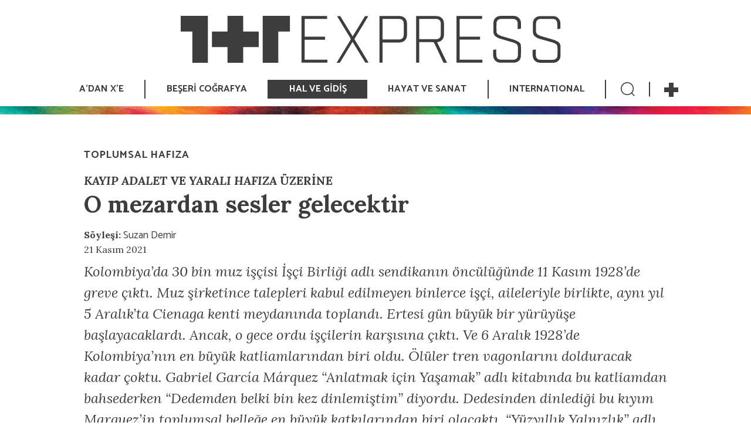

--- FILE ---
content_type: text/html; charset=UTF-8
request_url: https://birartibir.org/o-mezardan-sesler-gelecektir/
body_size: 21306
content:
<!doctype html>
  <html lang="tr_TR" class="no-js">
  <head>
    
<meta charset="UTF-8" />
<meta http-equiv="Content-Type" content="text/html; charset=UTF-8" />
<link rel="apple-touch-icon" sizes="57x57" href="/apple-icon-57x57.png">
<link rel="apple-touch-icon" sizes="60x60" href="/apple-icon-60x60.png">
<link rel="apple-touch-icon" sizes="72x72" href="/apple-icon-72x72.png">
<link rel="apple-touch-icon" sizes="76x76" href="/apple-icon-76x76.png">
<link rel="apple-touch-icon" sizes="114x114" href="/apple-icon-114x114.png">
<link rel="apple-touch-icon" sizes="120x120" href="/apple-icon-120x120.png">
<link rel="apple-touch-icon" sizes="144x144" href="/apple-icon-144x144.png">
<link rel="apple-touch-icon" sizes="152x152" href="/apple-icon-152x152.png">
<link rel="apple-touch-icon" sizes="180x180" href="/apple-icon-180x180.png">
<link rel="icon" type="image/png" sizes="192x192" href="/android-icon-192x192.png">
<link rel="icon" type="image/png" sizes="32x32" href="/favicon-32x32.png">
<link rel="icon" type="image/png" sizes="96x96" href="/favicon-96x96.png">
<link rel="icon" type="image/png" sizes="16x16" href="/favicon-16x16.png">
<link rel="manifest" href="/manifest.json">
<meta name="msapplication-TileColor" content="#ffffff">
<meta name="msapplication-TileImage" content="/ms-icon-144x144.png">
<meta name="theme-color" content="#ffffff">
<title>1+1 Express | O mezardan sesler gelecektir</title>

  <meta http-equiv="X-UA-Compatible" content="IE=edge">
  <meta name="viewport" content="width=device-width, initial-scale=1.0">
  <title>O mezardan sesler gelecektir &#x2d; 1+1 Express</title>
	<style>img:is([sizes="auto" i], [sizes^="auto," i]) { contain-intrinsic-size: 3000px 1500px }</style>
	
<!-- The SEO Framework Sybre Waaijer tarafından -->
<meta name="robots" content="max-snippet:-1,max-image-preview:standard,max-video-preview:-1" />
<link rel="canonical" href="https://birartibir.org/o-mezardan-sesler-gelecektir/" />
<meta name="description" content="S&ouml;nd&uuml;r&uuml;len hayatlar, cezasızlık, y&uuml;zleşme&hellip; 12 Eyl&uuml;l&rsquo;den Hrant Dink&rsquo;e, Lice&rsquo;den Berkin Elvan&rsquo;a ve daha nicesine, kapanmayan yaraların&#8230;" />
<meta property="og:type" content="article" />
<meta property="og:locale" content="tr_TR" />
<meta property="og:site_name" content="1+1 Express" />
<meta property="og:title" content="O mezardan sesler gelecektir" />
<meta property="og:description" content="S&ouml;nd&uuml;r&uuml;len hayatlar, cezasızlık, y&uuml;zleşme&hellip; 12 Eyl&uuml;l&rsquo;den Hrant Dink&rsquo;e, Lice&rsquo;den Berkin Elvan&rsquo;a ve daha nicesine, kapanmayan yaraların, adalet arayışının yargı s&uuml;re&ccedil;lerinin yanı sıra tanıkların ve&#8230;" />
<meta property="og:url" content="https://birartibir.org/o-mezardan-sesler-gelecektir/" />
<meta property="og:image" content="https://birartibir.org/wp-content/uploads/dominique-pery-1.jpg" />
<meta property="og:image:width" content="960" />
<meta property="og:image:height" content="480" />
<meta property="article:published_time" content="2021-11-21T17:15:18+00:00" />
<meta property="article:modified_time" content="2021-11-21T17:15:20+00:00" />
<meta name="twitter:card" content="summary_large_image" />
<meta name="twitter:title" content="O mezardan sesler gelecektir" />
<meta name="twitter:description" content="S&ouml;nd&uuml;r&uuml;len hayatlar, cezasızlık, y&uuml;zleşme&hellip; 12 Eyl&uuml;l&rsquo;den Hrant Dink&rsquo;e, Lice&rsquo;den Berkin Elvan&rsquo;a ve daha nicesine, kapanmayan yaraların, adalet arayışının yargı s&uuml;re&ccedil;lerinin yanı sıra tanıkların ve&#8230;" />
<meta name="twitter:image" content="https://birartibir.org/wp-content/uploads/dominique-pery-1.jpg" />
<script type="application/ld+json">{"@context":"https://schema.org","@graph":[{"@type":"WebSite","@id":"https://birartibir.org/#/schema/WebSite","url":"https://birartibir.org/","name":"1+1 Express","description":"Enternasyonal Şalala","inLanguage":"tr","potentialAction":{"@type":"SearchAction","target":{"@type":"EntryPoint","urlTemplate":"https://birartibir.org/search/{search_term_string}/"},"query-input":"required name=search_term_string"},"publisher":{"@type":"Organization","@id":"https://birartibir.org/#/schema/Organization","name":"1+1 Express","url":"https://birartibir.org/","logo":{"@type":"ImageObject","url":"https://birartibir.org/wp-content/uploads/cropped-11-Express.png","contentUrl":"https://birartibir.org/wp-content/uploads/cropped-11-Express.png","width":512,"height":512}}},{"@type":"WebPage","@id":"https://birartibir.org/o-mezardan-sesler-gelecektir/","url":"https://birartibir.org/o-mezardan-sesler-gelecektir/","name":"O mezardan sesler gelecektir &#x2d; 1+1 Express","description":"S&ouml;nd&uuml;r&uuml;len hayatlar, cezasızlık, y&uuml;zleşme&hellip; 12 Eyl&uuml;l&rsquo;den Hrant Dink&rsquo;e, Lice&rsquo;den Berkin Elvan&rsquo;a ve daha nicesine, kapanmayan yaraların&#8230;","inLanguage":"tr","isPartOf":{"@id":"https://birartibir.org/#/schema/WebSite"},"breadcrumb":{"@type":"BreadcrumbList","@id":"https://birartibir.org/#/schema/BreadcrumbList","itemListElement":[{"@type":"ListItem","position":1,"item":"https://birartibir.org/","name":"1+1 Express"},{"@type":"ListItem","position":2,"item":"https://birartibir.org/disiplinler/hal-ve-gidis/","name":"Kategori: HAL VE GİDİŞ"},{"@type":"ListItem","position":3,"name":"O mezardan sesler gelecektir"}]},"potentialAction":{"@type":"ReadAction","target":"https://birartibir.org/o-mezardan-sesler-gelecektir/"},"datePublished":"2021-11-21T17:15:18+00:00","dateModified":"2021-11-21T17:15:20+00:00","author":{"@type":"Person","@id":"https://birartibir.org/#/schema/Person/075090930423ac19acc9789145ae23d7","name":"Ender Ergun"}}]}</script>
<!-- / The SEO Framework Sybre Waaijer tarafından | 8.18ms meta | 0.31ms boot -->

<link rel='dns-prefetch' href='//cdn.jsdelivr.net' />
<link rel='dns-prefetch' href='//unpkg.com' />
<link rel='dns-prefetch' href='//cdnjs.cloudflare.com' />
<link rel='dns-prefetch' href='//connect.soundcloud.com' />
<link rel='dns-prefetch' href='//www.googletagmanager.com' />
<script type="text/javascript">
/* <![CDATA[ */
window._wpemojiSettings = {"baseUrl":"https:\/\/s.w.org\/images\/core\/emoji\/16.0.1\/72x72\/","ext":".png","svgUrl":"https:\/\/s.w.org\/images\/core\/emoji\/16.0.1\/svg\/","svgExt":".svg","source":{"concatemoji":"https:\/\/birartibir.org\/wp-includes\/js\/wp-emoji-release.min.js?ver=6.8.3"}};
/*! This file is auto-generated */
!function(s,n){var o,i,e;function c(e){try{var t={supportTests:e,timestamp:(new Date).valueOf()};sessionStorage.setItem(o,JSON.stringify(t))}catch(e){}}function p(e,t,n){e.clearRect(0,0,e.canvas.width,e.canvas.height),e.fillText(t,0,0);var t=new Uint32Array(e.getImageData(0,0,e.canvas.width,e.canvas.height).data),a=(e.clearRect(0,0,e.canvas.width,e.canvas.height),e.fillText(n,0,0),new Uint32Array(e.getImageData(0,0,e.canvas.width,e.canvas.height).data));return t.every(function(e,t){return e===a[t]})}function u(e,t){e.clearRect(0,0,e.canvas.width,e.canvas.height),e.fillText(t,0,0);for(var n=e.getImageData(16,16,1,1),a=0;a<n.data.length;a++)if(0!==n.data[a])return!1;return!0}function f(e,t,n,a){switch(t){case"flag":return n(e,"\ud83c\udff3\ufe0f\u200d\u26a7\ufe0f","\ud83c\udff3\ufe0f\u200b\u26a7\ufe0f")?!1:!n(e,"\ud83c\udde8\ud83c\uddf6","\ud83c\udde8\u200b\ud83c\uddf6")&&!n(e,"\ud83c\udff4\udb40\udc67\udb40\udc62\udb40\udc65\udb40\udc6e\udb40\udc67\udb40\udc7f","\ud83c\udff4\u200b\udb40\udc67\u200b\udb40\udc62\u200b\udb40\udc65\u200b\udb40\udc6e\u200b\udb40\udc67\u200b\udb40\udc7f");case"emoji":return!a(e,"\ud83e\udedf")}return!1}function g(e,t,n,a){var r="undefined"!=typeof WorkerGlobalScope&&self instanceof WorkerGlobalScope?new OffscreenCanvas(300,150):s.createElement("canvas"),o=r.getContext("2d",{willReadFrequently:!0}),i=(o.textBaseline="top",o.font="600 32px Arial",{});return e.forEach(function(e){i[e]=t(o,e,n,a)}),i}function t(e){var t=s.createElement("script");t.src=e,t.defer=!0,s.head.appendChild(t)}"undefined"!=typeof Promise&&(o="wpEmojiSettingsSupports",i=["flag","emoji"],n.supports={everything:!0,everythingExceptFlag:!0},e=new Promise(function(e){s.addEventListener("DOMContentLoaded",e,{once:!0})}),new Promise(function(t){var n=function(){try{var e=JSON.parse(sessionStorage.getItem(o));if("object"==typeof e&&"number"==typeof e.timestamp&&(new Date).valueOf()<e.timestamp+604800&&"object"==typeof e.supportTests)return e.supportTests}catch(e){}return null}();if(!n){if("undefined"!=typeof Worker&&"undefined"!=typeof OffscreenCanvas&&"undefined"!=typeof URL&&URL.createObjectURL&&"undefined"!=typeof Blob)try{var e="postMessage("+g.toString()+"("+[JSON.stringify(i),f.toString(),p.toString(),u.toString()].join(",")+"));",a=new Blob([e],{type:"text/javascript"}),r=new Worker(URL.createObjectURL(a),{name:"wpTestEmojiSupports"});return void(r.onmessage=function(e){c(n=e.data),r.terminate(),t(n)})}catch(e){}c(n=g(i,f,p,u))}t(n)}).then(function(e){for(var t in e)n.supports[t]=e[t],n.supports.everything=n.supports.everything&&n.supports[t],"flag"!==t&&(n.supports.everythingExceptFlag=n.supports.everythingExceptFlag&&n.supports[t]);n.supports.everythingExceptFlag=n.supports.everythingExceptFlag&&!n.supports.flag,n.DOMReady=!1,n.readyCallback=function(){n.DOMReady=!0}}).then(function(){return e}).then(function(){var e;n.supports.everything||(n.readyCallback(),(e=n.source||{}).concatemoji?t(e.concatemoji):e.wpemoji&&e.twemoji&&(t(e.twemoji),t(e.wpemoji)))}))}((window,document),window._wpemojiSettings);
/* ]]> */
</script>
<style id='wp-emoji-styles-inline-css' type='text/css'>

	img.wp-smiley, img.emoji {
		display: inline !important;
		border: none !important;
		box-shadow: none !important;
		height: 1em !important;
		width: 1em !important;
		margin: 0 0.07em !important;
		vertical-align: -0.1em !important;
		background: none !important;
		padding: 0 !important;
	}
</style>
<link rel='stylesheet' id='wp-block-library-css' href='https://birartibir.org/wp-includes/css/dist/block-library/style.min.css?ver=6.8.3' type='text/css' media='all' />
<style id='classic-theme-styles-inline-css' type='text/css'>
/*! This file is auto-generated */
.wp-block-button__link{color:#fff;background-color:#32373c;border-radius:9999px;box-shadow:none;text-decoration:none;padding:calc(.667em + 2px) calc(1.333em + 2px);font-size:1.125em}.wp-block-file__button{background:#32373c;color:#fff;text-decoration:none}
</style>
<style id='global-styles-inline-css' type='text/css'>
:root{--wp--preset--aspect-ratio--square: 1;--wp--preset--aspect-ratio--4-3: 4/3;--wp--preset--aspect-ratio--3-4: 3/4;--wp--preset--aspect-ratio--3-2: 3/2;--wp--preset--aspect-ratio--2-3: 2/3;--wp--preset--aspect-ratio--16-9: 16/9;--wp--preset--aspect-ratio--9-16: 9/16;--wp--preset--color--black: #000000;--wp--preset--color--cyan-bluish-gray: #abb8c3;--wp--preset--color--white: #ffffff;--wp--preset--color--pale-pink: #f78da7;--wp--preset--color--vivid-red: #cf2e2e;--wp--preset--color--luminous-vivid-orange: #ff6900;--wp--preset--color--luminous-vivid-amber: #fcb900;--wp--preset--color--light-green-cyan: #7bdcb5;--wp--preset--color--vivid-green-cyan: #00d084;--wp--preset--color--pale-cyan-blue: #8ed1fc;--wp--preset--color--vivid-cyan-blue: #0693e3;--wp--preset--color--vivid-purple: #9b51e0;--wp--preset--gradient--vivid-cyan-blue-to-vivid-purple: linear-gradient(135deg,rgba(6,147,227,1) 0%,rgb(155,81,224) 100%);--wp--preset--gradient--light-green-cyan-to-vivid-green-cyan: linear-gradient(135deg,rgb(122,220,180) 0%,rgb(0,208,130) 100%);--wp--preset--gradient--luminous-vivid-amber-to-luminous-vivid-orange: linear-gradient(135deg,rgba(252,185,0,1) 0%,rgba(255,105,0,1) 100%);--wp--preset--gradient--luminous-vivid-orange-to-vivid-red: linear-gradient(135deg,rgba(255,105,0,1) 0%,rgb(207,46,46) 100%);--wp--preset--gradient--very-light-gray-to-cyan-bluish-gray: linear-gradient(135deg,rgb(238,238,238) 0%,rgb(169,184,195) 100%);--wp--preset--gradient--cool-to-warm-spectrum: linear-gradient(135deg,rgb(74,234,220) 0%,rgb(151,120,209) 20%,rgb(207,42,186) 40%,rgb(238,44,130) 60%,rgb(251,105,98) 80%,rgb(254,248,76) 100%);--wp--preset--gradient--blush-light-purple: linear-gradient(135deg,rgb(255,206,236) 0%,rgb(152,150,240) 100%);--wp--preset--gradient--blush-bordeaux: linear-gradient(135deg,rgb(254,205,165) 0%,rgb(254,45,45) 50%,rgb(107,0,62) 100%);--wp--preset--gradient--luminous-dusk: linear-gradient(135deg,rgb(255,203,112) 0%,rgb(199,81,192) 50%,rgb(65,88,208) 100%);--wp--preset--gradient--pale-ocean: linear-gradient(135deg,rgb(255,245,203) 0%,rgb(182,227,212) 50%,rgb(51,167,181) 100%);--wp--preset--gradient--electric-grass: linear-gradient(135deg,rgb(202,248,128) 0%,rgb(113,206,126) 100%);--wp--preset--gradient--midnight: linear-gradient(135deg,rgb(2,3,129) 0%,rgb(40,116,252) 100%);--wp--preset--font-size--small: 13px;--wp--preset--font-size--medium: 20px;--wp--preset--font-size--large: 36px;--wp--preset--font-size--x-large: 42px;--wp--preset--spacing--20: 0.44rem;--wp--preset--spacing--30: 0.67rem;--wp--preset--spacing--40: 1rem;--wp--preset--spacing--50: 1.5rem;--wp--preset--spacing--60: 2.25rem;--wp--preset--spacing--70: 3.38rem;--wp--preset--spacing--80: 5.06rem;--wp--preset--shadow--natural: 6px 6px 9px rgba(0, 0, 0, 0.2);--wp--preset--shadow--deep: 12px 12px 50px rgba(0, 0, 0, 0.4);--wp--preset--shadow--sharp: 6px 6px 0px rgba(0, 0, 0, 0.2);--wp--preset--shadow--outlined: 6px 6px 0px -3px rgba(255, 255, 255, 1), 6px 6px rgba(0, 0, 0, 1);--wp--preset--shadow--crisp: 6px 6px 0px rgba(0, 0, 0, 1);}:where(.is-layout-flex){gap: 0.5em;}:where(.is-layout-grid){gap: 0.5em;}body .is-layout-flex{display: flex;}.is-layout-flex{flex-wrap: wrap;align-items: center;}.is-layout-flex > :is(*, div){margin: 0;}body .is-layout-grid{display: grid;}.is-layout-grid > :is(*, div){margin: 0;}:where(.wp-block-columns.is-layout-flex){gap: 2em;}:where(.wp-block-columns.is-layout-grid){gap: 2em;}:where(.wp-block-post-template.is-layout-flex){gap: 1.25em;}:where(.wp-block-post-template.is-layout-grid){gap: 1.25em;}.has-black-color{color: var(--wp--preset--color--black) !important;}.has-cyan-bluish-gray-color{color: var(--wp--preset--color--cyan-bluish-gray) !important;}.has-white-color{color: var(--wp--preset--color--white) !important;}.has-pale-pink-color{color: var(--wp--preset--color--pale-pink) !important;}.has-vivid-red-color{color: var(--wp--preset--color--vivid-red) !important;}.has-luminous-vivid-orange-color{color: var(--wp--preset--color--luminous-vivid-orange) !important;}.has-luminous-vivid-amber-color{color: var(--wp--preset--color--luminous-vivid-amber) !important;}.has-light-green-cyan-color{color: var(--wp--preset--color--light-green-cyan) !important;}.has-vivid-green-cyan-color{color: var(--wp--preset--color--vivid-green-cyan) !important;}.has-pale-cyan-blue-color{color: var(--wp--preset--color--pale-cyan-blue) !important;}.has-vivid-cyan-blue-color{color: var(--wp--preset--color--vivid-cyan-blue) !important;}.has-vivid-purple-color{color: var(--wp--preset--color--vivid-purple) !important;}.has-black-background-color{background-color: var(--wp--preset--color--black) !important;}.has-cyan-bluish-gray-background-color{background-color: var(--wp--preset--color--cyan-bluish-gray) !important;}.has-white-background-color{background-color: var(--wp--preset--color--white) !important;}.has-pale-pink-background-color{background-color: var(--wp--preset--color--pale-pink) !important;}.has-vivid-red-background-color{background-color: var(--wp--preset--color--vivid-red) !important;}.has-luminous-vivid-orange-background-color{background-color: var(--wp--preset--color--luminous-vivid-orange) !important;}.has-luminous-vivid-amber-background-color{background-color: var(--wp--preset--color--luminous-vivid-amber) !important;}.has-light-green-cyan-background-color{background-color: var(--wp--preset--color--light-green-cyan) !important;}.has-vivid-green-cyan-background-color{background-color: var(--wp--preset--color--vivid-green-cyan) !important;}.has-pale-cyan-blue-background-color{background-color: var(--wp--preset--color--pale-cyan-blue) !important;}.has-vivid-cyan-blue-background-color{background-color: var(--wp--preset--color--vivid-cyan-blue) !important;}.has-vivid-purple-background-color{background-color: var(--wp--preset--color--vivid-purple) !important;}.has-black-border-color{border-color: var(--wp--preset--color--black) !important;}.has-cyan-bluish-gray-border-color{border-color: var(--wp--preset--color--cyan-bluish-gray) !important;}.has-white-border-color{border-color: var(--wp--preset--color--white) !important;}.has-pale-pink-border-color{border-color: var(--wp--preset--color--pale-pink) !important;}.has-vivid-red-border-color{border-color: var(--wp--preset--color--vivid-red) !important;}.has-luminous-vivid-orange-border-color{border-color: var(--wp--preset--color--luminous-vivid-orange) !important;}.has-luminous-vivid-amber-border-color{border-color: var(--wp--preset--color--luminous-vivid-amber) !important;}.has-light-green-cyan-border-color{border-color: var(--wp--preset--color--light-green-cyan) !important;}.has-vivid-green-cyan-border-color{border-color: var(--wp--preset--color--vivid-green-cyan) !important;}.has-pale-cyan-blue-border-color{border-color: var(--wp--preset--color--pale-cyan-blue) !important;}.has-vivid-cyan-blue-border-color{border-color: var(--wp--preset--color--vivid-cyan-blue) !important;}.has-vivid-purple-border-color{border-color: var(--wp--preset--color--vivid-purple) !important;}.has-vivid-cyan-blue-to-vivid-purple-gradient-background{background: var(--wp--preset--gradient--vivid-cyan-blue-to-vivid-purple) !important;}.has-light-green-cyan-to-vivid-green-cyan-gradient-background{background: var(--wp--preset--gradient--light-green-cyan-to-vivid-green-cyan) !important;}.has-luminous-vivid-amber-to-luminous-vivid-orange-gradient-background{background: var(--wp--preset--gradient--luminous-vivid-amber-to-luminous-vivid-orange) !important;}.has-luminous-vivid-orange-to-vivid-red-gradient-background{background: var(--wp--preset--gradient--luminous-vivid-orange-to-vivid-red) !important;}.has-very-light-gray-to-cyan-bluish-gray-gradient-background{background: var(--wp--preset--gradient--very-light-gray-to-cyan-bluish-gray) !important;}.has-cool-to-warm-spectrum-gradient-background{background: var(--wp--preset--gradient--cool-to-warm-spectrum) !important;}.has-blush-light-purple-gradient-background{background: var(--wp--preset--gradient--blush-light-purple) !important;}.has-blush-bordeaux-gradient-background{background: var(--wp--preset--gradient--blush-bordeaux) !important;}.has-luminous-dusk-gradient-background{background: var(--wp--preset--gradient--luminous-dusk) !important;}.has-pale-ocean-gradient-background{background: var(--wp--preset--gradient--pale-ocean) !important;}.has-electric-grass-gradient-background{background: var(--wp--preset--gradient--electric-grass) !important;}.has-midnight-gradient-background{background: var(--wp--preset--gradient--midnight) !important;}.has-small-font-size{font-size: var(--wp--preset--font-size--small) !important;}.has-medium-font-size{font-size: var(--wp--preset--font-size--medium) !important;}.has-large-font-size{font-size: var(--wp--preset--font-size--large) !important;}.has-x-large-font-size{font-size: var(--wp--preset--font-size--x-large) !important;}
:where(.wp-block-post-template.is-layout-flex){gap: 1.25em;}:where(.wp-block-post-template.is-layout-grid){gap: 1.25em;}
:where(.wp-block-columns.is-layout-flex){gap: 2em;}:where(.wp-block-columns.is-layout-grid){gap: 2em;}
:root :where(.wp-block-pullquote){font-size: 1.5em;line-height: 1.6;}
</style>
<link rel='stylesheet' id='swiper-css-css' href='https://unpkg.com/swiper/swiper-bundle.min.css?ver=4.0.0' type='text/css' media='all' />
<link rel='stylesheet' id='lightbox-css' href='https://cdnjs.cloudflare.com/ajax/libs/ekko-lightbox/5.3.0/ekko-lightbox.css?ver=4.0.0' type='text/css' media='all' />
<link rel='stylesheet' id='bootstrap-twig-style-css' href='https://birartibir.org/wp-content/themes/birartibir/dist/css/style.css?ver=1709716391' type='text/css' media='all' />
<link rel='stylesheet' id='dearpdf-style-css' href='https://birartibir.org/wp-content/plugins/dearpdf-pro/assets/css/dearpdf.min.css?ver=2.0.71' type='text/css' media='all' />
<link rel='stylesheet' id='newsletter-css' href='https://birartibir.org/wp-content/plugins/newsletter/style.css?ver=8.7.5' type='text/css' media='all' />
<script type="text/javascript" async src="https://birartibir.org/wp-content/plugins/burst-statistics/helpers/timeme/timeme.min.js?ver=1.8.0.1" id="burst-timeme-js"></script>
<script type="text/javascript" id="burst-js-extra">
/* <![CDATA[ */
var burst = {"tracking":{"isInitialHit":true,"lastUpdateTimestamp":0,"beacon_url":"https:\/\/birartibir.org\/wp-content\/plugins\/burst-statistics\/endpoint.php"},"options":{"cookieless":0,"pageUrl":"https:\/\/birartibir.org\/o-mezardan-sesler-gelecektir\/","beacon_enabled":1,"do_not_track":0,"enable_turbo_mode":0,"track_url_change":0,"cookie_retention_days":30},"goals":{"completed":[],"scriptUrl":"https:\/\/birartibir.org\/wp-content\/plugins\/burst-statistics\/\/assets\/js\/build\/burst-goals.js?v=1.8.0.1","active":[]},"cache":{"uid":null,"fingerprint":null,"isUserAgent":null,"isDoNotTrack":null,"useCookies":null}};
/* ]]> */
</script>
<script type="text/javascript" async src="https://birartibir.org/wp-content/plugins/burst-statistics/assets/js/build/burst.min.js?ver=1.8.0.1" id="burst-js"></script>
<script type="text/javascript" src="https://birartibir.org/wp-includes/js/jquery/jquery.min.js?ver=3.7.1" id="jquery-core-js"></script>
<script type="text/javascript" src="https://birartibir.org/wp-includes/js/jquery/jquery-migrate.min.js?ver=3.4.1" id="jquery-migrate-js"></script>
<script type="text/javascript" id="3d-flip-book-client-locale-loader-js-extra">
/* <![CDATA[ */
var FB3D_CLIENT_LOCALE = {"ajaxurl":"https:\/\/birartibir.org\/wp-admin\/admin-ajax.php","dictionary":{"Table of contents":"Table of contents","Close":"Close","Bookmarks":"Bookmarks","Thumbnails":"Thumbnails","Search":"Search","Share":"Share","Facebook":"Facebook","Twitter":"Twitter","Email":"Email","Play":"Play","Previous page":"Previous page","Next page":"Next page","Zoom in":"Zoom in","Zoom out":"Zoom out","Fit view":"Fit view","Auto play":"Auto play","Full screen":"Full screen","More":"More","Smart pan":"Smart pan","Single page":"Single page","Sounds":"Sounds","Stats":"Stats","Print":"Print","Download":"Download","Goto first page":"Goto first page","Goto last page":"Goto last page"},"images":"https:\/\/birartibir.org\/wp-content\/plugins\/interactive-3d-flipbook-powered-physics-engine\/assets\/images\/","jsData":{"urls":[],"posts":{"ids_mis":[],"ids":[]},"pages":[],"firstPages":[],"bookCtrlProps":[],"bookTemplates":[]},"key":"3d-flip-book","pdfJS":{"pdfJsLib":"https:\/\/birartibir.org\/wp-content\/plugins\/interactive-3d-flipbook-powered-physics-engine\/assets\/js\/pdf.min.js?ver=4.3.136","pdfJsWorker":"https:\/\/birartibir.org\/wp-content\/plugins\/interactive-3d-flipbook-powered-physics-engine\/assets\/js\/pdf.worker.js?ver=4.3.136","stablePdfJsLib":"https:\/\/birartibir.org\/wp-content\/plugins\/interactive-3d-flipbook-powered-physics-engine\/assets\/js\/stable\/pdf.min.js?ver=2.5.207","stablePdfJsWorker":"https:\/\/birartibir.org\/wp-content\/plugins\/interactive-3d-flipbook-powered-physics-engine\/assets\/js\/stable\/pdf.worker.js?ver=2.5.207","pdfJsCMapUrl":"https:\/\/birartibir.org\/wp-content\/plugins\/interactive-3d-flipbook-powered-physics-engine\/assets\/cmaps\/"},"cacheurl":"https:\/\/birartibir.org\/wp-content\/uploads\/3d-flip-book\/cache\/","pluginsurl":"https:\/\/birartibir.org\/wp-content\/plugins\/","pluginurl":"https:\/\/birartibir.org\/wp-content\/plugins\/interactive-3d-flipbook-powered-physics-engine\/","thumbnailSize":{"width":"150","height":"150"},"version":"1.16.15"};
/* ]]> */
</script>
<script type="text/javascript" src="https://birartibir.org/wp-content/plugins/interactive-3d-flipbook-powered-physics-engine/assets/js/client-locale-loader.js?ver=1.16.15" id="3d-flip-book-client-locale-loader-js" async="async" data-wp-strategy="async"></script>
<link rel="https://api.w.org/" href="https://birartibir.org/wp-json/" /><link rel="alternate" title="JSON" type="application/json" href="https://birartibir.org/wp-json/wp/v2/posts/14333" /><link rel="EditURI" type="application/rsd+xml" title="RSD" href="https://birartibir.org/xmlrpc.php?rsd" />
<link rel="alternate" title="oEmbed (JSON)" type="application/json+oembed" href="https://birartibir.org/wp-json/oembed/1.0/embed?url=https%3A%2F%2Fbirartibir.org%2Fo-mezardan-sesler-gelecektir%2F" />
<link rel="alternate" title="oEmbed (XML)" type="text/xml+oembed" href="https://birartibir.org/wp-json/oembed/1.0/embed?url=https%3A%2F%2Fbirartibir.org%2Fo-mezardan-sesler-gelecektir%2F&#038;format=xml" />
<meta name="generator" content="Site Kit by Google 1.148.0" />	<script type="application/ld+json">
    {
      "@context": "https://schema.org",
      "@type": "NewsArticle",
      "headline": "O mezardan sesler gelecektir &lt;em&gt;KAYIP ADALET&lt;/em&gt; VE &lt;em&gt;YARALI HAFIZA&lt;/em&gt; ÜZERİNE",
      "image": [
		"https://birartibir.org/wp-content/uploads/dominique-pery-1.jpg"
       ],
      "datePublished": "2021-11-21T20:15:18+03:00",
      "dateModified": "2021-11-21T20:15:18+03:00"
    }
    </script>
<meta name="google-site-verification" content="5rlpw-CM67biYsIh2VIW4yTS-pslCOjK3c2sgr3rOlo"><script data-cfasync="false"> var dearPdfLocation = "https://birartibir.org/wp-content/plugins/dearpdf-pro/assets/"; var dearpdfWPGlobal = {"text":{"blank":""},"viewerType":"flipbook","is3D":true,"pageScale":"auto","height":"auto","mobileViewerType":"auto","backgroundColor":"transparent","backgroundImage":"","showDownloadControl":true,"sideMenuOverlay":true,"readDirection":"ltr","disableRange":false,"has3DCover":true,"enableSound":true,"color3DCover":"#777","controlsPosition":"bottom","rangeChunkSize":"524288","maxTextureSize":"3200","pageMode":"auto","singlePageMode":"auto","pdfVersion":"default","autoPDFLinktoViewer":false,"attachmentLightbox":"true","duration":"800","paddingLeft":"15","paddingRight":"15","paddingTop":"20","paddingBottom":"20","moreControls":"download,pageMode,startPage,endPage,sound","hideControls":""};</script>
<!-- Google Tag Manager snippet added by Site Kit -->
<script type="text/javascript">
/* <![CDATA[ */

			( function( w, d, s, l, i ) {
				w[l] = w[l] || [];
				w[l].push( {'gtm.start': new Date().getTime(), event: 'gtm.js'} );
				var f = d.getElementsByTagName( s )[0],
					j = d.createElement( s ), dl = l != 'dataLayer' ? '&l=' + l : '';
				j.async = true;
				j.src = 'https://www.googletagmanager.com/gtm.js?id=' + i + dl;
				f.parentNode.insertBefore( j, f );
			} )( window, document, 'script', 'dataLayer', 'GTM-KVTDPDM' );
			
/* ]]> */
</script>

<!-- End Google Tag Manager snippet added by Site Kit -->
<link rel="icon" href="https://birartibir.org/wp-content/uploads/cropped-11-Express-32x32.png" sizes="32x32" />
<link rel="icon" href="https://birartibir.org/wp-content/uploads/cropped-11-Express-192x192.png" sizes="192x192" />
<link rel="apple-touch-icon" href="https://birartibir.org/wp-content/uploads/cropped-11-Express-180x180.png" />
<meta name="msapplication-TileImage" content="https://birartibir.org/wp-content/uploads/cropped-11-Express-270x270.png" />

  </head>

              
  <body class="wp-singular post-template-default single single-post postid-14333 single-format-standard wp-theme-birartibir">
  
      





<nav role="navigation" id="navbar-top" class="navbar navbar-expand-lg d-flex flex-lg-column">

      <a class="navbar-brand pt-2 mb-0 mb-lg-4 d-none d-lg-block" href="https://birartibir.org">
    <img class="logo-wide" src="https://birartibir.org/wp-content/themes/birartibir/static/1+1_logo.svg" alt="bir artı bir forum logo" height="80">
    </a>
    <a class="navbar-brand pt-2 mb-0 mb-lg-4 d-none d-md-block d-lg-none" href="https://birartibir.org">
    <img class="logo-normal" src="/wp-content/themes/birartibir/static/1+1_logo.svg" alt="bir artı bir forum logo" height="50">
    </a>
    <a class="navbar-brand pt-2 mb-0 mb-md-4 d-block d-md-none mr-0" href="https://birartibir.org">
    <img class="logo-mobile" src="/wp-content/themes/birartibir/static/1+1_logo.svg" alt="bir artı bir forum logo" height="32">
    </a>
<a class="navbar-button d-block d-lg-none" href="#">
  <img src="/wp-content/themes/birartibir/static/menu.svg" alt="">
</a>
  

<div class="collapse navbar-collapse" id="navbar-nav-navbar-top">



    
  
    
    
    
    

  <ul id="menu-224" class="navbar-nav mr-auto">

  
            
                  
            
            
                            
      
            
            
            

            <li id="nav-item-7415" class="nav-item  dropdown">
      
      <a href="https://birartibir.org/disiplinler/a-dan-x-e/" id="dropdown-toggle-7415" role="button" aria-haspopup="true" aria-expanded="false" class="nav-link">A’DAN X’E</a>

      
            
      
    
  
    
    
    
    

  <div id="submenu-7415" class="dropdown-menu">

  
            
                  
            
            
            
      
            
            
            

      
      <a href="https://birartibir.org/disiplinler/a-dan-x-e/agir-express/" class="dropdown-item">AĞIR EXPRESS</a>

      

      
  
            
                  
            
            
            
      
            
            
            

      
      <a href="/dergiler" class="dropdown-item">DERGİLER</a>

      

      
  
            
                  
            
            
            
      
            
            
            

      
      <a href="https://birartibir.org/disiplinler/a-dan-x-e/sanal-sergi/" class="dropdown-item">GALERİ-X</a>

      

      
  
            
                  
            
            
            
      
            
            
            

      
      <a href="https://birartibir.org/disiplinler/a-dan-x-e/medya/" class="dropdown-item">MEDYA</a>

      

      
  
            
                  
            
            
            
      
            
            
            

      
      <a href="https://birartibir.org/disiplinler/podcast/" class="dropdown-item">PODCAST</a>

      

      
  
            
                  
            
            
            
      
            
            
            

      
      <a href="https://birartibir.org/tematik/" class="dropdown-item">TEMATİK</a>

      

      
  
            
                  
            
            
            
      
            
            
            

      
      <a href="https://birartibir.org/etiketler/video/" class="dropdown-item">VİDEO</a>

      

      
  

  </div>




      

            </li>
      
  
            
                  
            
            
                            
      
            
            
            

            <li id="nav-item-7420" class="nav-item  dropdown">
      
      <a href="https://birartibir.org/disiplinler/beseri-cografya/" id="dropdown-toggle-7420" role="button" aria-haspopup="true" aria-expanded="false" class="nav-link">BEŞERİ COĞRAFYA</a>

      
            
      
    
  
    
    
    
    

  <div id="submenu-7420" class="dropdown-menu">

  
            
                  
            
            
            
      
            
            
            

      
      <a href="https://birartibir.org/disiplinler/beseri-cografya/aidiyetler/" class="dropdown-item">AİDİYETLER</a>

      

      
  
            
                  
            
            
            
      
            
            
            

      
      <a href="https://birartibir.org/disiplinler/beseri-cografya/goc/" class="dropdown-item">GÖÇ VE MÜLTECİLİK</a>

      

      
  
            
                  
            
            
            
      
            
            
            

      
      <a href="https://birartibir.org/disiplinler/beseri-cografya/" class="dropdown-item">ŞEHİR HATLARI</a>

      

      
  

  </div>




      

            </li>
      
  
            
                  
            
            
                            
      
            
            
            

            <li id="nav-item-7423" class="nav-item  dropdown">
      
      <a href="https://birartibir.org/disiplinler/hal-ve-gidis/" id="dropdown-toggle-7423" role="button" aria-haspopup="true" aria-expanded="false" class="nav-link">HAL VE GİDİŞ</a>

      
            
      
    
  
    
    
    
    

  <div id="submenu-7423" class="dropdown-menu">

  
            
                  
            
            
            
      
            
            
            

      
      <a href="https://birartibir.org/disiplinler/hal-ve-gidis/dayanisma/" class="dropdown-item">DAYANIŞMA EKONOMİLERİ</a>

      

      
  
            
                  
            
            
            
      
            
            
            

      
      <a href="https://birartibir.org/disiplinler/hal-ve-gidis/ekoloji/" class="dropdown-item">EKOLOJİ</a>

      

      
  
            
                  
            
            
            
      
            
            
            

      
      <a href="https://birartibir.org/disiplinler/hal-ve-gidis/ekonomi-politik/" class="dropdown-item">EKONOMİ-POLİTİK</a>

      

      
  
            
                  
            
            
            
      
            
            
            

      
      <a href="https://birartibir.org/disiplinler/hal-ve-gidis/emek/" class="dropdown-item">EMEK</a>

      

      
  
            
                  
            
            
            
      
            
            
            

      
      <a href="https://birartibir.org/disiplinler/hal-ve-gidis/kent-hakki/" class="dropdown-item">KENT HAKKI</a>

      

      
  
            
                  
            
            
            
      
            
            
            

      
      <a href="https://birartibir.org/disiplinler/hal-ve-gidis/siyasal-gundem/" class="dropdown-item">SİYASAL GÜNDEM</a>

      

      
  
            
                  
            
            
            
      
            
            
            

      
      <a href="https://birartibir.org/disiplinler/hal-ve-gidis/toplumsal-hafiza/" class="dropdown-item">TOPLUMSAL HAFIZA</a>

      

      
  

  </div>




      

            </li>
      
  
            
                  
            
            
                            
      
            
            
            

            <li id="nav-item-7431" class="nav-item  dropdown">
      
      <a href="https://birartibir.org/disiplinler/hayat-ve-sanat/" id="dropdown-toggle-7431" role="button" aria-haspopup="true" aria-expanded="false" class="nav-link">HAYAT VE SANAT</a>

      
            
      
    
  
    
    
    
    

  <div id="submenu-7431" class="dropdown-menu">

  
            
                  
            
            
            
      
            
            
            

      
      <a href="https://birartibir.org/disiplinler/hayat-ve-sanat/edebiyat/" class="dropdown-item">EDEBİYAT</a>

      

      
  
            
                  
            
            
            
      
            
            
            

      
      <a href="https://birartibir.org/disiplinler/hayat-ve-sanat/dijital-nesriyat/" class="dropdown-item">DİJİTAL NEŞRİYAT</a>

      

      
  
            
                  
            
            
            
      
            
            
            

      
      <a href="https://birartibir.org/disiplinler/hayat-ve-sanat/gorsel-sanatlar/" class="dropdown-item">GÖRSEL SANATLAR</a>

      

      
  
            
                  
            
            
            
      
            
            
            

      
      <a href="https://birartibir.org/disiplinler/hayat-ve-sanat/kitap/" class="dropdown-item">KİTAP</a>

      

      
  
            
                  
            
            
            
      
            
            
            

      
      <a href="https://birartibir.org/disiplinler/hayat-ve-sanat/mesin-yuvarlak/" class="dropdown-item">MEŞİN YUVARLAK</a>

      

      
  
            
                  
            
            
            
      
            
            
            

      
      <a href="https://birartibir.org/disiplinler/hayat-ve-sanat/muzik/" class="dropdown-item">MÜZİK</a>

      

      
  
            
                  
            
            
            
      
            
            
            

      
      <a href="https://birartibir.org/disiplinler/hayat-ve-sanat/sahne/" class="dropdown-item">SAHNE</a>

      

      
  
            
                  
            
            
            
      
            
            
            

      
      <a href="https://birartibir.org/disiplinler/hayat-ve-sanat/sinema/" class="dropdown-item">SİNEMA</a>

      

      
  

  </div>




      

            </li>
      
  
            
                  
            
            
            
      
            
            
            

            <li id="nav-item-7298" class="nav-item">
      
      <a href="https://birartibir.org/disiplinler/international/" class="nav-link">INTERNATIONAL</a>

      

            </li>
      
  

  </ul>


<button class="btn search-button px-4 py-0" type="button" data-toggle="popover" data-placement="bottom"
  data-html="true" data-title="ARAMA">
  <img class="d-none d-lg-block" src="/wp-content/themes/birartibir/static/search.svg" style="height:1.5rem;">
</button>
<div id="search_box" class="d-none">
  <form action="https://birartibir.org">
  <div class="input-group">
    <input type="search" name="s" class="form-control" placeholder="Arama için kelime giriniz"
      aria-label="Arama kelimeleri alanı" aria-describedby="button-addon1">
    <div class="input-group-append" id="button-addon1">
      <button class="btn" type="submit">
        <img class="d-none d-lg-block" src="/wp-content/themes/birartibir/static/search.svg" style="height:1.5rem;">
      </button>
    </div>
  </div>
  </form>
</div>
<a class="navbar-button px-4" href="#">
  <img src="/wp-content/themes/birartibir/static/menu.svg" alt="">
</a>
</div>

</nav>
	<div class="menu-container closed d-flex flex-column">
  <div class="container-fluid pt-4">
	<div class="row d-flex d-md-none justify-content-end">
		<button type="button" class="close menu-close mr-2" data-dismiss="modal" aria-label="Close">
			<img class="d-block" src="/wp-content/themes/birartibir/static/close.svg" height="32">
		</button>
	</div>
	<div class="row d-flex d-md-none justify-content-center">
		<img src="https://birartibir.org/wp-content/themes/birartibir/static/salala.jpg" class="img-fluid salala-logo" alt="Enternasyonal Şalala Logo" width="150" />
	</div>
	<div class="row justify-content-end d-none d-md-block">
		<button type="button" class="close menu-close mr-4" data-dismiss="modal" aria-label="Close">
			<img class="d-none d-md-block" src="/wp-content/themes/birartibir/static/close.svg" style="">
		</button>
	</div>
	</div>
<div class="container d-flex flex-grow-1" style="">
	<div class="align-self-start">
		<div class="row mega-menu d-flex align-items-stretch flex-column flex-md-row">
			<div class="col col-lg-3 d-flex flex-column px-lg-0 text-md-right order-4 order-md-1 mt-3 mt-md-0 mb-sm-5">
								<div class="flex-grow-1 d-none d-lg-flex"
					style="background-image: url('https://birartibir.org/wp-content/themes/birartibir/static/salala.jpg'); background-repeat: no-repeat; background-position: top right; background-size: contain; margin-bottom: 1rem; height: 120px;">
				</div>
				<div class="d-flex d-lg-none"><img class="mx-auto mb-4" src="https://birartibir.org/wp-content/themes/birartibir/static/salala.jpg" height="180"></div>
				<div class="mt-auto text-sm-center text-lg-right menu-social-icons">
					<a href="https://twitter.com/birartibirorg"><img class="ml-1"
							src="/wp-content/themes/birartibir/static/twitter.svg" height="30"></a>
					<a href="https://www.facebook.com/birartibirexpress/"><img class="ml-1"
							src="/wp-content/themes/birartibir/static/facebook.svg" height="30"></a>
					<a href="https://www.instagram.com/birartibirexpress/"><img class="ml-1"
							src="/wp-content/themes/birartibir/static/instagram.svg" height="30"></a>
					<a href="https://www.youtube.com/channel/UC_DlN8XqE1-Yka39jyCo5Gg"><img class="ml-1"
							src="/wp-content/themes/birartibir/static/youtube.svg" height="30"></a>
					<a href="https://www.linkedin.com/company/bir-bir-express/"><img class="ml-1"
							src="/wp-content/themes/birartibir/static/linkedin.svg" height="30"></a>
					<a href="https://open.spotify.com/user/enternasyonal%C5%9Falala"><img class="ml-1"
							src="/wp-content/themes/birartibir/static/spotify.svg" height="30"></a>
				</div>
				<div class="ara-border my-4"></div>
				<span class="mini-description text-sm-center text-md-center text-lg-right">Bize ulaşmak için <a
						href="">birartibirforum@gmail.com</a> eposta adresini kullanabilirsiniz.</span>
				<div class="ara-border my-4"></div>
				<span class="mini-description text-sm-center text-md-center text-lg-right pb-5 pb-md-1">1994’te haftalık yayınına başlayan, 2001’den itibaren aylık, halen üç aylık yayınlanan Express dergisi, ayrıca Roll, Meşin Yuvarlak, Bir+Bir dergileri. 1+1 Express’in internet yayını Bir+Bir Kültür Sanat Derneği çatısı altında yürütülüyor.</span>
			</div>
			<div class="col-lg-1 offset-lg-1 border-vertical order-3 order-md-2"></div>
			<div class="col col-lg-3 px-lg-0 order-2 order-md-3 d-none d-md-block">
				<ul class="primary-menu mb-0 pl-0">
										<li class="menu-item  menu-item menu-item-type-taxonomy menu-item-object-category menu-item-7415 menu-item-has-children">
						<a class="nav-main-link" href="https://birartibir.org/disiplinler/a-dan-x-e/">A’DAN X’E</a>
												<ul class="sub-menu">
														<li class="menu-item  menu-item menu-item-type-taxonomy menu-item-object-category menu-item-7416">
								<a class="nav-main-link" href="https://birartibir.org/disiplinler/a-dan-x-e/agir-express/">AĞIR EXPRESS</a>
							</li>
														<li class="menu-item  menu-item menu-item-type-custom menu-item-object-custom menu-item-25602">
								<a class="nav-main-link" href="/dergiler">DERGİLER</a>
							</li>
														<li class="menu-item  menu-item menu-item-type-taxonomy menu-item-object-category menu-item-30775">
								<a class="nav-main-link" href="https://birartibir.org/disiplinler/a-dan-x-e/sanal-sergi/">GALERİ-X</a>
							</li>
														<li class="menu-item  menu-item menu-item-type-taxonomy menu-item-object-category menu-item-7417">
								<a class="nav-main-link" href="https://birartibir.org/disiplinler/a-dan-x-e/medya/">MEDYA</a>
							</li>
														<li class="menu-item  menu-item menu-item-type-taxonomy menu-item-object-category menu-item-25603">
								<a class="nav-main-link" href="https://birartibir.org/disiplinler/podcast/">PODCAST</a>
							</li>
														<li class="menu-item  menu-item menu-item-type-custom menu-item-object-custom menu-item-25604">
								<a class="nav-main-link" href="https://birartibir.org/tematik/">TEMATİK</a>
							</li>
														<li class="menu-item  menu-item menu-item-type-custom menu-item-object-custom menu-item-25605">
								<a class="nav-main-link" href="https://birartibir.org/etiketler/video/">VİDEO</a>
							</li>
													</ul>
											</li>
										<li class="menu-item  menu-item menu-item-type-taxonomy menu-item-object-category menu-item-7420 menu-item-has-children">
						<a class="nav-main-link" href="https://birartibir.org/disiplinler/beseri-cografya/">BEŞERİ COĞRAFYA</a>
												<ul class="sub-menu">
														<li class="menu-item  menu-item menu-item-type-taxonomy menu-item-object-category menu-item-7421">
								<a class="nav-main-link" href="https://birartibir.org/disiplinler/beseri-cografya/aidiyetler/">AİDİYETLER</a>
							</li>
														<li class="menu-item  menu-item menu-item-type-taxonomy menu-item-object-category menu-item-7422">
								<a class="nav-main-link" href="https://birartibir.org/disiplinler/beseri-cografya/goc/">GÖÇ VE MÜLTECİLİK</a>
							</li>
														<li class="menu-item  menu-item menu-item-type-taxonomy menu-item-object-category menu-item-13232">
								<a class="nav-main-link" href="https://birartibir.org/disiplinler/beseri-cografya/">ŞEHİR HATLARI</a>
							</li>
													</ul>
											</li>
										<li class="menu-item  menu-item menu-item-type-taxonomy menu-item-object-category current-post-ancestor current-menu-parent current-post-parent menu-item-7423 menu-item-has-children">
						<a class="nav-main-link" href="https://birartibir.org/disiplinler/hal-ve-gidis/">HAL VE GİDİŞ</a>
												<ul class="sub-menu">
														<li class="menu-item  menu-item menu-item-type-taxonomy menu-item-object-category menu-item-7424">
								<a class="nav-main-link" href="https://birartibir.org/disiplinler/hal-ve-gidis/dayanisma/">DAYANIŞMA EKONOMİLERİ</a>
							</li>
														<li class="menu-item  menu-item menu-item-type-taxonomy menu-item-object-category menu-item-7425">
								<a class="nav-main-link" href="https://birartibir.org/disiplinler/hal-ve-gidis/ekoloji/">EKOLOJİ</a>
							</li>
														<li class="menu-item  menu-item menu-item-type-taxonomy menu-item-object-category menu-item-7426">
								<a class="nav-main-link" href="https://birartibir.org/disiplinler/hal-ve-gidis/ekonomi-politik/">EKONOMİ-POLİTİK</a>
							</li>
														<li class="menu-item  menu-item menu-item-type-taxonomy menu-item-object-category menu-item-7427">
								<a class="nav-main-link" href="https://birartibir.org/disiplinler/hal-ve-gidis/emek/">EMEK</a>
							</li>
														<li class="menu-item  menu-item menu-item-type-taxonomy menu-item-object-category menu-item-7428">
								<a class="nav-main-link" href="https://birartibir.org/disiplinler/hal-ve-gidis/kent-hakki/">KENT HAKKI</a>
							</li>
														<li class="menu-item  menu-item menu-item-type-taxonomy menu-item-object-category menu-item-7429">
								<a class="nav-main-link" href="https://birartibir.org/disiplinler/hal-ve-gidis/siyasal-gundem/">SİYASAL GÜNDEM</a>
							</li>
														<li class="menu-item  menu-item menu-item-type-taxonomy menu-item-object-category current-post-ancestor current-menu-parent current-post-parent menu-item-7430">
								<a class="nav-main-link" href="https://birartibir.org/disiplinler/hal-ve-gidis/toplumsal-hafiza/">TOPLUMSAL HAFIZA</a>
							</li>
													</ul>
											</li>
										<li class="menu-item  menu-item menu-item-type-taxonomy menu-item-object-category menu-item-7431 menu-item-has-children">
						<a class="nav-main-link" href="https://birartibir.org/disiplinler/hayat-ve-sanat/">HAYAT VE SANAT</a>
												<ul class="sub-menu">
														<li class="menu-item  menu-item menu-item-type-taxonomy menu-item-object-category menu-item-7432">
								<a class="nav-main-link" href="https://birartibir.org/disiplinler/hayat-ve-sanat/edebiyat/">EDEBİYAT</a>
							</li>
														<li class="menu-item  menu-item menu-item-type-taxonomy menu-item-object-category menu-item-13723">
								<a class="nav-main-link" href="https://birartibir.org/disiplinler/hayat-ve-sanat/dijital-nesriyat/">DİJİTAL NEŞRİYAT</a>
							</li>
														<li class="menu-item  menu-item menu-item-type-taxonomy menu-item-object-category menu-item-7434">
								<a class="nav-main-link" href="https://birartibir.org/disiplinler/hayat-ve-sanat/gorsel-sanatlar/">GÖRSEL SANATLAR</a>
							</li>
														<li class="menu-item  menu-item menu-item-type-taxonomy menu-item-object-category menu-item-17124">
								<a class="nav-main-link" href="https://birartibir.org/disiplinler/hayat-ve-sanat/kitap/">KİTAP</a>
							</li>
														<li class="menu-item  menu-item menu-item-type-taxonomy menu-item-object-category menu-item-7435">
								<a class="nav-main-link" href="https://birartibir.org/disiplinler/hayat-ve-sanat/mesin-yuvarlak/">MEŞİN YUVARLAK</a>
							</li>
														<li class="menu-item  menu-item menu-item-type-taxonomy menu-item-object-category menu-item-7436">
								<a class="nav-main-link" href="https://birartibir.org/disiplinler/hayat-ve-sanat/muzik/">MÜZİK</a>
							</li>
														<li class="menu-item  menu-item menu-item-type-taxonomy menu-item-object-category menu-item-7437">
								<a class="nav-main-link" href="https://birartibir.org/disiplinler/hayat-ve-sanat/sahne/">SAHNE</a>
							</li>
														<li class="menu-item  menu-item menu-item-type-taxonomy menu-item-object-category menu-item-7433">
								<a class="nav-main-link" href="https://birartibir.org/disiplinler/hayat-ve-sanat/sinema/">SİNEMA</a>
							</li>
													</ul>
											</li>
										<li class="menu-item  menu-item menu-item-type-taxonomy menu-item-object-category menu-item-7298">
						<a class="nav-main-link" href="https://birartibir.org/disiplinler/international/">INTERNATIONAL</a>
											</li>
									</ul>
			</div>
			<div class="col col-lg-3 px-lg-0 order-2 order-md-3 d-block d-md-none vw-100">
				<ul class="primary-menu mb-0 pl-0 flex-row w-lg-100 flex-wrap row my-4">
										<li class="menu-item  menu-item menu-item-type-taxonomy menu-item-object-category menu-item-7415 menu-item-has-children col-6">
						<a class="nav-main-link text-center d-block" href="https://birartibir.org/disiplinler/a-dan-x-e/">A’DAN X’E</a>
												<ul class="sub-menu pl-0">
														<li class="text-center menu-item  menu-item menu-item-type-taxonomy menu-item-object-category menu-item-7416">
								<a class="nav-main-link text-center d-block" href="https://birartibir.org/disiplinler/a-dan-x-e/agir-express/">AĞIR EXPRESS</a>
							</li>
														<li class="text-center menu-item  menu-item menu-item-type-custom menu-item-object-custom menu-item-25602">
								<a class="nav-main-link text-center d-block" href="/dergiler">DERGİLER</a>
							</li>
														<li class="text-center menu-item  menu-item menu-item-type-taxonomy menu-item-object-category menu-item-30775">
								<a class="nav-main-link text-center d-block" href="https://birartibir.org/disiplinler/a-dan-x-e/sanal-sergi/">GALERİ-X</a>
							</li>
														<li class="text-center menu-item  menu-item menu-item-type-taxonomy menu-item-object-category menu-item-7417">
								<a class="nav-main-link text-center d-block" href="https://birartibir.org/disiplinler/a-dan-x-e/medya/">MEDYA</a>
							</li>
														<li class="text-center menu-item  menu-item menu-item-type-taxonomy menu-item-object-category menu-item-25603">
								<a class="nav-main-link text-center d-block" href="https://birartibir.org/disiplinler/podcast/">PODCAST</a>
							</li>
														<li class="text-center menu-item  menu-item menu-item-type-custom menu-item-object-custom menu-item-25604">
								<a class="nav-main-link text-center d-block" href="https://birartibir.org/tematik/">TEMATİK</a>
							</li>
														<li class="text-center menu-item  menu-item menu-item-type-custom menu-item-object-custom menu-item-25605">
								<a class="nav-main-link text-center d-block" href="https://birartibir.org/etiketler/video/">VİDEO</a>
							</li>
													</ul>
											</li>
										<li class="menu-item  menu-item menu-item-type-taxonomy menu-item-object-category menu-item-7420 menu-item-has-children col-6">
						<a class="nav-main-link text-center d-block" href="https://birartibir.org/disiplinler/beseri-cografya/">BEŞERİ COĞRAFYA</a>
												<ul class="sub-menu pl-0">
														<li class="text-center menu-item  menu-item menu-item-type-taxonomy menu-item-object-category menu-item-7421">
								<a class="nav-main-link text-center d-block" href="https://birartibir.org/disiplinler/beseri-cografya/aidiyetler/">AİDİYETLER</a>
							</li>
														<li class="text-center menu-item  menu-item menu-item-type-taxonomy menu-item-object-category menu-item-7422">
								<a class="nav-main-link text-center d-block" href="https://birartibir.org/disiplinler/beseri-cografya/goc/">GÖÇ VE MÜLTECİLİK</a>
							</li>
														<li class="text-center menu-item  menu-item menu-item-type-taxonomy menu-item-object-category menu-item-13232">
								<a class="nav-main-link text-center d-block" href="https://birartibir.org/disiplinler/beseri-cografya/">ŞEHİR HATLARI</a>
							</li>
													</ul>
											</li>
										<li class="menu-item  menu-item menu-item-type-taxonomy menu-item-object-category current-post-ancestor current-menu-parent current-post-parent menu-item-7423 menu-item-has-children col-6">
						<a class="nav-main-link text-center d-block" href="https://birartibir.org/disiplinler/hal-ve-gidis/">HAL VE GİDİŞ</a>
												<ul class="sub-menu pl-0">
														<li class="text-center menu-item  menu-item menu-item-type-taxonomy menu-item-object-category menu-item-7424">
								<a class="nav-main-link text-center d-block" href="https://birartibir.org/disiplinler/hal-ve-gidis/dayanisma/">DAYANIŞMA EKONOMİLERİ</a>
							</li>
														<li class="text-center menu-item  menu-item menu-item-type-taxonomy menu-item-object-category menu-item-7425">
								<a class="nav-main-link text-center d-block" href="https://birartibir.org/disiplinler/hal-ve-gidis/ekoloji/">EKOLOJİ</a>
							</li>
														<li class="text-center menu-item  menu-item menu-item-type-taxonomy menu-item-object-category menu-item-7426">
								<a class="nav-main-link text-center d-block" href="https://birartibir.org/disiplinler/hal-ve-gidis/ekonomi-politik/">EKONOMİ-POLİTİK</a>
							</li>
														<li class="text-center menu-item  menu-item menu-item-type-taxonomy menu-item-object-category menu-item-7427">
								<a class="nav-main-link text-center d-block" href="https://birartibir.org/disiplinler/hal-ve-gidis/emek/">EMEK</a>
							</li>
														<li class="text-center menu-item  menu-item menu-item-type-taxonomy menu-item-object-category menu-item-7428">
								<a class="nav-main-link text-center d-block" href="https://birartibir.org/disiplinler/hal-ve-gidis/kent-hakki/">KENT HAKKI</a>
							</li>
														<li class="text-center menu-item  menu-item menu-item-type-taxonomy menu-item-object-category menu-item-7429">
								<a class="nav-main-link text-center d-block" href="https://birartibir.org/disiplinler/hal-ve-gidis/siyasal-gundem/">SİYASAL GÜNDEM</a>
							</li>
														<li class="text-center menu-item  menu-item menu-item-type-taxonomy menu-item-object-category current-post-ancestor current-menu-parent current-post-parent menu-item-7430">
								<a class="nav-main-link text-center d-block" href="https://birartibir.org/disiplinler/hal-ve-gidis/toplumsal-hafiza/">TOPLUMSAL HAFIZA</a>
							</li>
													</ul>
											</li>
										<li class="menu-item  menu-item menu-item-type-taxonomy menu-item-object-category menu-item-7431 menu-item-has-children col-6">
						<a class="nav-main-link text-center d-block" href="https://birartibir.org/disiplinler/hayat-ve-sanat/">HAYAT VE SANAT</a>
												<ul class="sub-menu pl-0">
														<li class="text-center menu-item  menu-item menu-item-type-taxonomy menu-item-object-category menu-item-7432">
								<a class="nav-main-link text-center d-block" href="https://birartibir.org/disiplinler/hayat-ve-sanat/edebiyat/">EDEBİYAT</a>
							</li>
														<li class="text-center menu-item  menu-item menu-item-type-taxonomy menu-item-object-category menu-item-13723">
								<a class="nav-main-link text-center d-block" href="https://birartibir.org/disiplinler/hayat-ve-sanat/dijital-nesriyat/">DİJİTAL NEŞRİYAT</a>
							</li>
														<li class="text-center menu-item  menu-item menu-item-type-taxonomy menu-item-object-category menu-item-7434">
								<a class="nav-main-link text-center d-block" href="https://birartibir.org/disiplinler/hayat-ve-sanat/gorsel-sanatlar/">GÖRSEL SANATLAR</a>
							</li>
														<li class="text-center menu-item  menu-item menu-item-type-taxonomy menu-item-object-category menu-item-17124">
								<a class="nav-main-link text-center d-block" href="https://birartibir.org/disiplinler/hayat-ve-sanat/kitap/">KİTAP</a>
							</li>
														<li class="text-center menu-item  menu-item menu-item-type-taxonomy menu-item-object-category menu-item-7435">
								<a class="nav-main-link text-center d-block" href="https://birartibir.org/disiplinler/hayat-ve-sanat/mesin-yuvarlak/">MEŞİN YUVARLAK</a>
							</li>
														<li class="text-center menu-item  menu-item menu-item-type-taxonomy menu-item-object-category menu-item-7436">
								<a class="nav-main-link text-center d-block" href="https://birartibir.org/disiplinler/hayat-ve-sanat/muzik/">MÜZİK</a>
							</li>
														<li class="text-center menu-item  menu-item menu-item-type-taxonomy menu-item-object-category menu-item-7437">
								<a class="nav-main-link text-center d-block" href="https://birartibir.org/disiplinler/hayat-ve-sanat/sahne/">SAHNE</a>
							</li>
														<li class="text-center menu-item  menu-item menu-item-type-taxonomy menu-item-object-category menu-item-7433">
								<a class="nav-main-link text-center d-block" href="https://birartibir.org/disiplinler/hayat-ve-sanat/sinema/">SİNEMA</a>
							</li>
													</ul>
											</li>
										<li class="menu-item  menu-item menu-item-type-taxonomy menu-item-object-category menu-item-7298 col-6">
						<a class="nav-main-link text-center d-block" href="https://birartibir.org/disiplinler/international/">INTERNATIONAL</a>
											</li>
									</ul>
			</div>
			<div class="col col-lg-4 text-center order-1 order-md-4">
				<!-- Search form -->
				<form action="https://birartibir.org"
					class="search-form form-inline d-flex justify-content-center md-form form-sm active-dark active-dark-2">
					<input class="form-control form-control-sm w-100" type="search" name="s"
						placeholder="ARAMA" aria-label="ARAMA">
				</form>
				<div class="row mt-3 menu-section-icons">
				<div class="mx-auto p-2 w-100">
						<a href="https://dergi.birartibir.org"><img src="/wp-content/themes/birartibir/static/express24-2.png" style="height:80px;"></a>
					</div>
					<div class="mx-auto p-2 w-100">
						<a href="https://birartibir.org/dergiler"> <img src="/wp-content/themes/birartibir/static/logoarsiv24.png" style="height:160px;"></a>
					</div>
					<div class="mx-auto p-2 w-100">
						<a href="https://birartibir.org/disiplinler/podcast/"><img src="/wp-content/themes/birartibir/static/podcast24.png" style="height:80px;"></a>
					</div>
					<div class="mx-auto p-2 w-100">
						<a href="https://birartibir.org/tematik/"><img src="/wp-content/themes/birartibir/static/tematik24.png" style="height:80px;"></a>
					</div>
					<div class="mx-auto p-2 w-100">
						<a href="https://birartibir.org/etiketler/video/"><img src="/wp-content/themes/birartibir/static/video24.png" style="height:80px;"></a>
					</div>
				</div>
			</div>
		</div>
	</div>
</div></div>

  <div class="main-content mt-0 mt-lg-5">
  <div class="container my-3 my-lg-5 px-lg-0">

  <!-- Post Content Column -->
  <main role="main" class="old-content">
    <article class="post-type-post" id="post-14333">
      <div class="row">
        
        <header
          class="article-header col col-lg-10 offset-lg-1 justify-content-between d-flex flex-column mb-3 mb-lg-5">
          <span class="category-title pl-lg-0">
            
<div class="d-flex">
<div class="category-title category-title-parent bg-dark text-light mb-3">
  <a class="cat-link" href="https://birartibir.org/disiplinler/hal-ve-gidis/">
    HAL VE GİDİŞ
  </a>
</div>
<div class="category-title mb-3 order-1">
  <a class="cat-link" href="https://birartibir.org/disiplinler/hal-ve-gidis/toplumsal-hafiza/">
    TOPLUMSAL HAFIZA
  </a>
</div>
</div>

          </span>
          <div>
            <h1 class="upper-title mb-1"><em>KAYIP ADALET</em> VE <em>YARALI HAFIZA</em> ÜZERİNE</h1>
            <aside class="mb-3 h1">O mezardan sesler gelecektir</aside>
            <span class="font-weight-bolder">Söyleşi: </span>
<a class="author-title d-inline" href="https://birartibir.org/yazar/suzan-demir/">
    Suzan Demir
</a>

              <div>21 Kasım 2021</div>
            <aside class="post-spot mb-3 mt-2">Kolombiya’da 30 bin muz işçisi İşçi Birliği adlı sendikanın öncülüğünde 11 Kasım 1928’de greve çıktı. Muz şirketince talepleri kabul edilmeyen binlerce işçi, aileleriyle birlikte, aynı yıl 5 Aralık’ta Cienaga kenti meydanında toplandı. Ertesi gün büyük bir yürüyüşe başlayacaklardı. Ancak, o gece ordu işçilerin karşısına çıktı. Ve 6 Aralık 1928’de Kolombiya’nın en büyük katliamlarından biri oldu. Ölüler tren vagonlarını dolduracak kadar çoktu.  
Gabriel García Márquez “Anlatmak için Yaşamak” adlı kitabında bu katliamdan bahsederken “Dedemden belki bin kez dinlemiştim” diyordu. Dedesinden dinlediği bu kıyım Marquez’in toplumsal belleğe en büyük katkılarından biri olacaktı. “Yüzyıllık Yalnızlık” adlı başyapıtındaysa, 6 Aralık Katliamı’nı anlatırken şöyle yazacaktı: “Yetkililerin açıkladığına göre, ölen yoktu; istekleri yerine gelen işçiler ailelerinin yanına dönmüş ve Muz şirketi yağmurlar kesilinceye kadar çalışmalarına ara vermişti.”  
Márquez’in dedesinden bin defa dinlediği 6 Aralık Katliamı’nı kimsenin hatırlamamasının, yetkililerinse yok saymasının sebebi Kolombiya toplumunun bu yarayla yüzleşmemesiydi. 
Gazeteci-yazar Gökçer Tahincioğlu Türkiye tarihindeki benzer yaraların hafıza kaydını tutuyor. 12 Eylül’den Hrant Dink davasına, Lice’den Vartinis-Altınoluk’a, Berkin Elvan’dan nicesine uzanan adalet arayışının, yargı süreçlerinin yanı sıra tanıkların ve yakınların anlatımlarını derlemeyi üstlenerek iki çalışmayı “Kayıp Adalet” ve “Yaralı Hafıza” adlarıyla kitaplaştırdı.  
Hafıza Merkezi bünyesinde yürütülen, 16 gazeteci ve yazarın yer aldığı bu iki toplumsal hafıza çalışmasını Gökçer Tahincioğlu’ndan dinliyoruz.</aside>
          </div>
        </header>
      </div>
            <div class="giris-image-container row mb-lg-5 d-none">
        <figure class="figure giris m-auto">
          <img src="" class="figure-img img-fluid" alt="">
          <figcaption></figcaption>
        </figure>
      </div>

      <div class="row d-flex">
        <div class="d-none col-lg-1 offset-lg-1 text-right p-lg-0 d-lg-flex flex-column menu-social-icons">
          <button class="btn btn-link" data-sharer="twitter" data-title="O mezardan sesler gelecektir" data-via="birartibirorg" data-hashtags="" data-url="https://birartibir.org/o-mezardan-sesler-gelecektir/"><img class="mt-2" src="/wp-content/themes/birartibir/static/twitter.svg" height="30"></button>
          <button class="btn btn-link" data-sharer="whatsapp" data-title="O mezardan sesler gelecektir" data-url="https://birartibir.org/o-mezardan-sesler-gelecektir/"><img class="mt-2" src="/wp-content/themes/birartibir/static/whatsapp.svg" height="30"></button>
          <button class="btn btn-link" data-sharer="facebook" data-url="https://birartibir.org/o-mezardan-sesler-gelecektir/"><img class="mt-2" src="/wp-content/themes/birartibir/static/facebook.svg" height="30"></button>
          <button class="btn btn-link" data-sharer="email" data-title="O mezardan sesler gelecektir" data-url="https://birartibir.org/o-mezardan-sesler-gelecektir/"><img class="mt-2" src="/wp-content/themes/birartibir/static/mail.svg" height="30"></button>
        </div>

        <div class="d-flex col-lg-2 text-right p-lg-0 d-lg-none flex-column text-center mb-4 mt-4 menu-social-icons">
          <div>
          <button class="btn btn-link" data-sharer="twitter" data-title="O mezardan sesler gelecektir" data-via="birartibirorg" data-hashtags="" data-url="https://birartibir.org/o-mezardan-sesler-gelecektir/"><img class="mt-2" src="/wp-content/themes/birartibir/static/twitter.svg" height="30"></button>
          <button class="btn btn-link" data-sharer="whatsapp" data-title="O mezardan sesler gelecektir" data-url="https://birartibir.org/o-mezardan-sesler-gelecektir/"><img class="mt-2" src="/wp-content/themes/birartibir/static/whatsapp.svg" height="30"></button>
          <button class="btn btn-link" data-sharer="facebook" data-url="https://birartibir.org/o-mezardan-sesler-gelecektir/"><img class="mt-2" src="/wp-content/themes/birartibir/static/facebook.svg" height="30"></button>
          <button class="btn btn-link" data-sharer="email" data-title="O mezardan sesler gelecektir" data-url="https://birartibir.org/o-mezardan-sesler-gelecektir/"><img class="mt-2" src="/wp-content/themes/birartibir/static/mail.svg" height="30"></button>
        </div>
          </div>
        <div class="container-xl d-none">
          <span class="satirbaslari d-md-none">SATIRBAŞLARI</span>
          <div class="spot-carousel satir swiper-container col-12 d-flex d-md-none mb-5 px-0 pb-5 overflow-hidden">
            <div class="swiper-wrapper">
            </div>
            <div class="swiper-pagination swiper-pagination-bullets">
              <span class="swiper-pagination-bullet"></span>
            </div>
          </div>
          </div>
        <div class="col col-lg-8 px-large">
          <section class="article-content">
            <!-- Post Content -->
            
<figure class="wp-block-image size-large is-style-default"><img fetchpriority="high" decoding="async" width="745" height="891" src="https://birartibir.org/wp-content/uploads/dominique-pery-1-1.jpg" alt="" class="wp-image-14341" srcset="https://birartibir.org/wp-content/uploads/dominique-pery-1-1.jpg 745w, https://birartibir.org/wp-content/uploads/dominique-pery-1-1-600x718.jpg 600w, https://birartibir.org/wp-content/uploads/dominique-pery-1-1-700x837.jpg 700w" sizes="(max-width: 745px) 100vw, 745px" /><figcaption>Dominique Péry, <em>İnsanın Işığı</em>, 2006</figcaption></figure>



<p><strong><em>Kayıp Adalet</em></strong><strong> ve <em>Yaralı Hafıza</em> birçok adalet arayışını özetliyor. <em>Yaralı Hafıza</em> ile başlayalım, Türkiye’de hafıza neden bu kadar yaralı?</strong></p>



<div class="wp-block-image is-style-saga"><figure class="alignright size-large"><img decoding="async" width="400" height="400" src="https://birartibir.org/wp-content/uploads/gokcer-tahincioglu.jpg" alt="" class="wp-image-14338" srcset="https://birartibir.org/wp-content/uploads/gokcer-tahincioglu.jpg 400w, https://birartibir.org/wp-content/uploads/gokcer-tahincioglu-300x300.jpg 300w, https://birartibir.org/wp-content/uploads/gokcer-tahincioglu-100x100.jpg 100w, https://birartibir.org/wp-content/uploads/gokcer-tahincioglu-150x150.jpg 150w" sizes="(max-width: 400px) 100vw, 400px" /><figcaption>Gökçer Tahincioğlu</figcaption></figure></div>



<p><strong>Gökçer Tahincioğlu: </strong>Bana kalırsa bu sorunun iki yanıtı var. Öncelikle hatırlanacak ve yüzleşilmesi gereken o kadar çok konu, o kadar çok insan, o kadar çok başlık var ve her gün bunlara o kadar çok yenileri ekleniyor ki, kimse bu cesareti gösteremiyor. İkincisi ve daha yapısal olan neden ise yüzleşilmesi gereken konuların hâkim ideolojiye, milliyetçi, muhafazakâr, tekçi yapıya aykırı bulunması, bu yapıyı yıkma niyetinin olmaması. Bu nedenle de sonuna kadar meşru olan bu talep, bu zehirli yapıyı değil, devleti yıkma çabası olarak gösteriliyor topluma. Sadece Kürt meselesi gibi gangrenleşmiş meselelerle de sınırlı değil bu. Erkekler kadınlar üzerindeki, yetişkinler gençler ve çocuklar üzerindeki iktidarlarını sürdürmek için yaslanıyor bu ideolojiye. Yok saymak, unutturmak, bakış açısını değiştirmek, geride bırakmak üzerine kurulmuş bir yapı bu. Hafıza ve hakikat gibi kelimeler bu yapı için son derece rahatsız edici.</p>



<p><strong><em>Kayıp Adalet</em></strong><strong> ve <em>Yaralı Hafıza</em>’da ele alınan davaların, olayların hepsinde eksik kalan yan sizin de vurguladığınız “yüzleşmek”. Peki, adaletin kayıp olduğu bir sistemde yüzleşmek mümkün mü?</strong></p>



<p>Hukuk ve adalet apayrı kavramlar. Faşist rejimlerin de demokratik rejimlerin de belli bir hukuku var. Sadece yasa yapmak, yaptığın yasaları uygulamak değil mesele. Adalet arzuladığımız, erişmek istediğimiz ve bulamadığımız kayıp bir umut hepimiz için. Adalet arayışı yoksa yüzleşmek de mümkün değil. Yüzleşmediğinizde ise sadece unutturmaya çalışmak ve belli bir süre için unutturmak söz konusu olabilir. Ancak, ölmemiş birini gömmeye çalışırsanız elbette o mezardan sesler gelecektir. Meseleler bu şekilde ortadan kaybolmaz. Adalet talep eden bu kadar insan varken hiç kaybolmaz. Bu yüzden hafıza ve yüzleşme büyük bir mücadele alanı.</p>



<p><strong>Yüzleşmenin toplumsal, siyasal, yapısal ayakları olmadan adalet talebi süreci tamamlanabilir mi?</strong></p>



<p>Elbette olmaz. Yargısal süreçler bu meselenin sadece bir ayağı. Zaten sınırlı davalarda verilen cezalar da aslında cezasızlığın bir parçası. Asıl faillerin gizlendiği, siyasi sorumluların soruşturma konusu bile yapılmadığı, sadece yargılama kaçınılmaz olduğunda birkaç kişinin “kurban” seçildiği bir cezasızlık politikası söz konusu. Süreç ancak bütün sorumlular hesap verdiğinde, mağdurların hak kayıpları giderildiğinde ya da sistemde yapısal değişiklikler gerçekleştirilerek mağdurlardan özür dilendiğinde bir noktaya gelinebilir. Sistematik bir yüzleşme sürecinin yaşanması zorunlu. Yargısal süreçler bu mücadelenin çok önemli bir parçası.</p>



<blockquote class="wp-block-quote is-layout-flow wp-block-quote-is-layout-flow"><p>Yargısal süreçler meselenin sadece bir ayağı. Zaten sınırlı davalarda verilen cezalar da aslında cezasızlığın bir parçası. Asıl faillerin gizlendiği, siyasi sorumluların soruşturma konusu bile yapılmadığı, sadece yargılama kaçınılmaz olduğunda birkaç kişinin “kurban” seçildiği bir cezasızlık politikası söz konusu.</p></blockquote>



<p><strong>Uzun süren yargılamalar çoğu kez “zaman aşımı”na takılıyor. Öte yandan, “<em>İnsanlığa karşı işlenen suçların zaman aşımı olmaz</em>” sık sık duyduğumuz bir cümle. Bu davaların zaman aşımı hakkında ne düşünüyorsunuz?</strong></p>



<p>Zaman aşımı da cezasızlık kültürünün sıklıkla kullandığı enstrümanlardan biri. İnsanlık suçlarının zaman aşımına tabi olmaması kavramı sadece her zaman yargılama yapılabileceğine işaret etmiyor. Aynı zamanda meselelerin sadece sanıklarla sınırlı kalmadığını da gösteriyor. 12 Eylül sanıkları cezalandırılmadan öldüler misal. Ölmeden önce yargı önüne çıkarıldılar. Ancak, ceza almış olsalardı da bir yüzleşmeden ve adaletten söz edilemezdi. 12 Eylül anayasasıyla yönetildiğimiz, o dönemde çıkan yasaların yüzde 90’ının yürürlükte olduğu, o dönem oluşturulan kurumların bütün heybetiyle varlığını sürdürdüğü ve en önemlisi, aynı anlayışın özellikle güvenlik bürokrasisinde devam ettiği bir ortamda o yargılamaların samimiyetinden söz edilemez. 12 Eylül’de cezaevinde ağır işkenceler görmüş bir kadının sözü aklıma geliyor böyle zamanlarda: “<em>Derdimiz 90 yaşındaki insanların cezaevine girmesi değil. Derdimiz, mesela selam verilmemesi, ne yaptıklarının bilinmesi, o itibarı görmemeleri</em>…” Bunu söylerken hakikatle bağımızın kurulmadığına işaret ediyor. O bağı oluşturmak ve yüzleşerek aslında ne olduğunu anlatmak, hakikatle yeniden bağ kurabilmenin tek yolu.</p>



<div class="wp-block-image is-style-default"><figure class="aligncenter size-large"><img decoding="async" width="703" height="525" src="https://birartibir.org/wp-content/uploads/yarali-hafiza-kayip-adalet.jpg" alt="" class="wp-image-14344" srcset="https://birartibir.org/wp-content/uploads/yarali-hafiza-kayip-adalet.jpg 703w, https://birartibir.org/wp-content/uploads/yarali-hafiza-kayip-adalet-600x448.jpg 600w, https://birartibir.org/wp-content/uploads/yarali-hafiza-kayip-adalet-700x523.jpg 700w" sizes="(max-width: 703px) 100vw, 703px" /></figure></div>



<p><strong>MİT’in eski daire başkanlarından Mehmet Eymür’le yaptığınız söyleşiyle birlikte birçok derin suikast ve benzeri konu yeniden konuşulmaya başladı. Eymür açık açık “işkenceyi” kabul etti, dahası anlattı. Başta hafızadan bahsettik, Türkiye’de bazı kanlı olaylar unutulmadan yenileri ekleniyor onlara. Birçoğunun itirafı, ayrıntıları tıpkı bugünlerdeki gibi çeşitli çıkar çatışmalarında ortaya dökülüyor. Cezasızlık pratiğinin bu kadar “normalleştiği” bir ülkede unutmaktan, unutturmaktan ziyade, “alışmak” ve “alıştırılmak” söz konusu değil mi?</strong></p>



<p>Başta da söylediğim gibi, cezasızlık kültürü zaten kendisini böyle gösterir. İhlâllerin olağan sayılması, meşru görülmesi esastır. Toplumsal meşruiyeti sağladığınız zaman artık eski meselelere yenileri eklense de bunun üzerinden hızla geçilir. En zoru alışmak, alıştırılmaktır, ama genellikle bunu yapmak isteyenler başarılı olur. Bütün ideolojik aygıtları kullanırlar zira. Bu nedenle hepimiz aslında uyuşmuş durumdayız. En duyarlılarımız bile kendileriyle mücadele etmek zorunda kalıyor.</p>



<blockquote class="wp-block-quote is-layout-flow wp-block-quote-is-layout-flow"><p>En zoru alışmak, alıştırılmaktır, ama genellikle bunu yapmak isteyenler başarılı olur. Bütün ideolojik aygıtları kullanırlar zira. Bu nedenle hepimiz aslında uyuşmuş durumdayız. En duyarlılarımız bile kendileriyle mücadele etmek zorunda kalıyor.</p></blockquote>



<p><strong><em>Kayıp Adalet</em></strong><strong>’e ve <em>Yaralı Hafıza</em>’ya bakıldığında, elbette 12 Eylül, Hrant Dink ve Gezi gibi davalar da var, ama ağırlıklı olarak Kürt sorununun sonuçlarıyla karşı karşıyayız. Barış olmayışı iki çalışmanın da çerçevesini kalın çizgilerle çiziyor. Adalet mekanizmasının işleyişi ile barışın tesis edilmesi arasında bir bağlantı kurmak mümkün mü?</strong></p>



<p>Barış sözcüğü de yasaklı, sevilmeyen sözcüklerden. Barış dendiğinde akla sadece devletle örgütün masaya oturup pazarlık yapması geldiğinden belki. Oysa mesele çok daha derin. Barışı sağlayabilmek anlayabilmekten geçiyor. Çocuklarını kaybetmiş annelerle diyalog kurmaktan geçiyor. Bugün Türkiye’nin hemen her ilçesinde gencecik insanların mezarları var. O insanların yakınlarıyla görüştüğünüzde, siyasi iktidarın çözüm sürecini yürüttüğü dönem başka, milliyetçi, militarist söylemleri yükselttiği zaman başka yanıtlar alıyorsunuz. Yüzleşmek bütün taraflarla, bütün aktörlerle, bütün eylemlerle yüzleşmeyi gerektiriyor. Bu da barışa giden yolun diyalog ve dilden geçtiğini gösteriyor. Yeni bir dil kurmadan bunu sağlayabilmek mümkün değil. Adalet mekanizması da bunun bir parçası. Çocuğu güpegündüz kapısının önünde vurulan bir anne, cezasızlıkla karşılaştığında başka bir kelimeyi, cümleyi ne kadar duyabilir? Buna rağmen duymaya gayret edenler de bu insanlar. Adaletle barış arasında mutlak bir korelasyon olduğunu düşünüyorum.</p>



<p><strong><em>Yaralı Hafıza</em></strong><strong>’da hep kadınlar soruyor adalet arayanların ailelerine. Bu seçim özellikle mi yapıldı?</strong></p>



<p>Özellikle yapıldı. Adalet mücadelesini yürütenler çoğunlukla kadınlar. Ve o mücadeleye en güçlü biçimde omuz veren hak savunucularının, avukatların, gazetecilerin önemli bir bölümü de kadın. <em>Yaralı Hafıza</em>’da sadece yürütülen yargı mücadelesini değil, evde olup bitenleri, sokakta yaşananları, bir ömrün nasıl geçtiğini de anlatmak istedik. Bütün ömrü mücadeleyle geçen kadın ya da erkek tanıkları, bütün ömrü mücadeleyle geçen kadınlardan daha iyi kim anlatabilir ki? Daha derinden anladıklarını ve aktardıklarını da kitapta görebiliyoruz zaten.</p>



<div class="wp-block-group"><div class="wp-block-group__inner-container is-layout-flow wp-block-group-is-layout-flow">
<div class="wp-block-group has-background" style="background-color:#ebefed"><div class="wp-block-group__inner-container is-layout-flow wp-block-group-is-layout-flow">
<p>ALTI ÇİZİLİ SATIRLAR</p>



<h2 class="wp-block-heading">Adaletsizliğin yaraları</h2>



<p><em>Yaralı Hafıza</em> Özlem Akcan, Pelin Buzluk, Mehtap Ceyran, Sevilay Çelenk, Mehveş Evin, Hanife Kardelen Işık, Sibel Oral ve Pınar Öğünç’ün, <em>Kayıp Adalet</em> Kemal Göktaş, Burcu Karakaş, Karin Karakaşlı, Levent Pişkin, Gökçer Tahincioğlu, Ali Duran Topuz, Yıldırım Türker, Murat Uyurkulak’ın yazılarından oluşuyor. İletişim Yayınları’ndan çıkan <em>Yaralı Hafıza</em> ve <em>Kayıp Adalet</em>’ten altını çizdiğimiz satırlar…</p>



<h4 class="wp-block-heading">“Hayatlarımızı bırakıp göç ettik”</h4>



<p>“<em>1972’de Dersim’in bir köyünde doğuyor Gülsüm Elvan. 1994’te köyler askerler tarafından yakılınca İstanbul’a göç ediyor. ‘Çok gençtim, yirmi iki yaşında filandım herhalde köyümden göç etmek zorunda kaldığımda. İstanbul’a geldiğimde bir şeyimi kaybetmiştim, içsel bir şeyimi veya ben bir şeyin içinde kaybolmuştum ama ikisinin de tam olarak ne olduğunu anlatamam. Üstelik hayvanları otlatmaya götürdüğüm meralar, gölgesinde oturduğum ağaçlar bir hayli uzaktı artık. Köyler nasıl yakıldı, tanıdığım bazı insanlar nasıl öldürüldü&#8230; Hayatımın bir yarısı o çok uzak gibi görünen geçmişte’ diyor. Köy yakmalar sırasında, orada yaşananlardan haberdar olup olmadığını merak ediyorum. Gözlerimin içine bakıyor. Ne yaşandıysa hepsini biliyor. İnsanlara bok yedirildiğini, işkence edildiğini, öldürüldüğünü, hayvanların diri diri yakıldığını, kadınlara tecavüz edildiğini&#8230; Yutkunuyor. ‘Bizim köyümüz yakılmadı, zaten çoğumuz evimizi, hayatlarımızı bırakıp göç ettik’…</em>”</p>



<p>(<em>Yaralı Hafıza</em>, “Geleceği Kaybettim”, Mehtap Ceyran)</p>



<h4 class="wp-block-heading">“İki tür kaybetme var”</h4>



<p>“<em>… ‘İki tür kaybetme var. Allah’ın emriyle olan zorumuza gitmedi ama&#8230;’ derken Abdüaziz Altınkaynak’ın bakışları uzaklara kayıyor, cümlenin devamını getiremiyor. Nasıl getirsin? Oğlu kaybettirildikten tam 20 yıl sonra, kemiklerini bizzat elleriyle kuyudan çıkaran bir baba o&#8230; Abdülaziz ve Hayat Altınkaynak, 1993 yılında Bağözü köyünün boşaltılmasıyla Dargeçit merkeze göçen ailelerdendi.</em>”<em></em></p>



<p>(<em>Yaralı Hafıza</em>, “Dar Geçit Jitem Davası”, Mehveş Evin)</p>



<h4 class="wp-block-heading">“Gün gelir çocuk ölümlerinden bu coğrafyanın tarihi yazılır diye”<sup></sup></h4>



<p>“<em>Bu ‘münferit’ makamında işlenmiş cinayetlerden Şırnak ve ilçelerinde iki-üç değil 2018 yılına kadar gidebilen kayıtlardan 10 yıl içerisinde en az 76 çocuğun öldüğünü biliyoruz. Ya polis kurşunu, gaz bombası ya da zırhlı araç çarpması sonucu.</em></p>



<p><em>Tarihe kayıt düşmek için; adlarını hiç değilse ortak bir mezar taşından yüzümüze bakması için listesini buraya bırakalım. Gün gelir çocuk ölümlerinden bu coğrafyanın tarihi yazılır diye</em>.”</p>



<p>(<em>Kayıp Adalet</em>, “Devlet Dersinde Öldürülen Çocuklar”, Yıldırım Türker)</p>



<h4 class="wp-block-heading">“Bir bakmışsınız koca ülkenin başına çığ düşmüş”</h4>



<p>“<em>Adaletsizlikle son bulan her dava, kartopu kılıklı taştır. Hukuk süslü bir suç. Suçu örtbas etmek suçtan da beter. İlk başta her dava ölüm misali düştüğü yeri yakan ateştir. Ama konu insanlığa karşı suçlara geldiğinde, cezasızlıkla sonlanan ya da zamanaşımına terk edilen dosyalar sadece başa çarpan taşlı kartopu olmakla da kalmaz; o kartopu gider sinsice kımıldatır kar yığınlarını. Bir bakmışsınız koca ülkenin başına çığ düşmüş</em>.” </p>



<p>(<em>Kayıp Adalet</em>, “Vartinis’le Bulalım Allah’tan Cezamızı”, Karin Karakaşlı)</p>
</div></div>
</div></div>

          </section>
        </div>
      </div>
      <footer class="article-footer">
        <!-- Tags -->
        <div class="col-12 manset-2 px-md-0">
          <h3 class="mb-4">Bunlar ilginizi çekebilir</h3>
          <div class="row">
                        <div class="col-md-4 col-sm-12 mb-4">
              <article class="tease tease-post row" id="tease-22759">
	<div class="col-12 px-0">
    <a href="https://birartibir.org/omur-boyu-transit/" class="d-block w-100" data-image="https://birartibir.org/wp-content/uploads/Roger-Fakhr-desktop.webp">
        <picture>
            <source srcset="https://birartibir.org/wp-content/uploads/Roger-Fakhr-desktop-960x480-c-default.webp" type="image/webp">
            <source srcset="https://birartibir.org/wp-content/uploads/Roger-Fakhr-desktop-960x480-c-default.jpg" type="image/jpeg">
            <img src="https://birartibir.org/wp-content/uploads/Roger-Fakhr-desktop-960x480-c-default.jpg"  class="align-self-center desaturate w-100 img-fluid" alt="Ömür boyu transit" loading="lazy">
        </picture>
            </a>
</div>
<div class="col-12 px-0">
    <div>
      
<div class="d-flex">
<div class="category-title category-title-parent bg-dark text-light mb-3">
  <a class="cat-link" href="https://birartibir.org/disiplinler/hayat-ve-sanat/">
    HAYAT VE SANAT
  </a>
</div>
<div class="category-title mb-3 order-1">
  <a class="cat-link" href="https://birartibir.org/disiplinler/hayat-ve-sanat/muzik/">
    MÜZİK
  </a>
</div>
</div>

        <aside class="upper-title">
            ROGER FAKHR İLE <em>FINE ANYWAY</em>
        </aside>
        <h2 class="h2 mb-3 mt-1">
            <a href="https://birartibir.org/omur-boyu-transit/">
                Ömür boyu transit
            </a>
        </h2>
    <div class="author-box mb-3">
          <span class="font-weight-bolder">Söyleşi: </span>
<a class="author-title d-inline" href="https://birartibir.org/yazar/alper-akcasoy/">
    Alper Akcasoy,
</a>
<a class="author-title d-inline" href="https://birartibir.org/yazar/can-oktemer/">
    Can Öktemer,
</a>
<a class="author-title d-inline" href="https://birartibir.org/yazar/karaca-yigit-pehlivanli/">
    Karaca Yiğit Pehlivanlı
</a>

              </div>
            </div>
</div>

</article>
            </div>
                        <div class="col-md-4 col-sm-12 mb-4">
              <article class="tease tease-post row" id="tease-15879">
	<div class="col-12 px-0">
    <a href="https://birartibir.org/yagmaci-devletle-cokuntu-devlet-arasindaki-cizgi/" class="d-block w-100" data-image="https://birartibir.org/wp-content/uploads/Haluk-Levent-2-desktop.webp">
        <picture>
            <source srcset="https://birartibir.org/wp-content/uploads/Haluk-Levent-2-desktop-960x480-c-default.webp" type="image/webp">
            <source srcset="https://birartibir.org/wp-content/uploads/Haluk-Levent-2-desktop-960x480-c-default.jpg" type="image/jpeg">
            <img src="https://birartibir.org/wp-content/uploads/Haluk-Levent-2-desktop-960x480-c-default.jpg"  class="align-self-center desaturate w-100 img-fluid" alt="Yağmacı devletle çöküntü devlet arasındaki çizgi" loading="lazy">
        </picture>
            </a>
</div>
<div class="col-12 px-0">
    <div>
      
<div class="d-flex">
<div class="category-title category-title-parent bg-dark text-light mb-3">
  <a class="cat-link" href="https://birartibir.org/disiplinler/hal-ve-gidis/">
    HAL VE GİDİŞ
  </a>
</div>
<div class="category-title mb-3 order-1">
  <a class="cat-link" href="https://birartibir.org/disiplinler/hal-ve-gidis/siyasal-gundem/">
    SİYASAL GÜNDEM
  </a>
</div>
</div>

        <aside class="upper-title">
            TARİHİ EŞİK 2021-22 | XII: İKTİSATÇI HALUK LEVENT –II
        </aside>
        <h2 class="h2 mb-3 mt-1">
            <a href="https://birartibir.org/yagmaci-devletle-cokuntu-devlet-arasindaki-cizgi/">
                Yağmacı devletle çöküntü devlet arasındaki çizgi
            </a>
        </h2>
    <div class="author-box mb-3">
          <span class="font-weight-bolder">Söyleşi: </span>
<a class="author-title d-inline" href="https://birartibir.org/yazar/ulus-atayurt/">
    Ulus Atayurt
</a>

              </div>
            </div>
</div>

</article>
            </div>
                        <div class="col-md-4 col-sm-12 mb-4">
              <article class="tease tease-post row" id="tease-1030">
	<div class="col-12 px-0">
    <a href="https://birartibir.org/esit-ozgur-federal/" class="d-block w-100" data-image="https://birartibir.org/wp-content/uploads/syst/kibris-dogus-derya-3/S-kibris-intro2c.webp">
        <picture>
            <source srcset="https://birartibir.org/wp-content/uploads/syst/kibris-dogus-derya-3/S-kibris-intro2c-960x480-c-default.webp" type="image/webp">
            <source srcset="https://birartibir.org/wp-content/uploads/syst/kibris-dogus-derya-3/S-kibris-intro2c-960x480-c-default.jpg" type="image/jpeg">
            <img src="https://birartibir.org/wp-content/uploads/syst/kibris-dogus-derya-3/S-kibris-intro2c-960x480-c-default.jpg"  class="align-self-center desaturate w-100 img-fluid" alt="Eşit, özgür, federal" loading="lazy">
        </picture>
            </a>
</div>
<div class="col-12 px-0">
    <div>
      
<div class="d-flex">
<div class="category-title category-title-parent bg-dark text-light mb-3">
  <a class="cat-link" href="https://birartibir.org/disiplinler/hal-ve-gidis/">
    HAL VE GİDİŞ
  </a>
</div>
<div class="category-title mb-3 order-1">
  <a class="cat-link" href="https://birartibir.org/disiplinler/hal-ve-gidis/siyasal-gundem/">
    SİYASAL GÜNDEM
  </a>
</div>
</div>

        <aside class="upper-title">
            KIBRIS, KIBRISLILIK VE ÖTESİ –III: KİMLİK POLİTİKALARI VE BAĞIMLI KILMA STRATEJİSİ 
        </aside>
        <h2 class="h2 mb-3 mt-1">
            <a href="https://birartibir.org/esit-ozgur-federal/">
                Eşit, özgür, federal
            </a>
        </h2>
    <div class="author-box mb-3">
          <span class="font-weight-bolder"></span>
<span class="font-weight-bolder"></span>
<span class="font-weight-bolder">Söyleşi: </span>
<a class="author-title d-inline" href="https://birartibir.org/yazar/ruken-demirer/">
    Ruken Demirer
</a>
<br>
              </div>
            </div>
</div>

</article>
            </div>
                      </div>
        </div>
      </footer>
    </article>



  </main> <!-- end main content column -->
  <!-- Sidebar Widgets Column -->
  
</div>
<!-- /.row -->

</div>


</div>

    <footer id="page-footer" style="margin-top: 8rem; padding-bottom: 4rem;">
  <div class="footer-inner container pt-4">
    <div class="row">
      <div class="col-12 text-center">
        <img src="/wp-content/themes/birartibir/static/salala-logo-yazisiz.png"
          style="width: 170px; margin-top: -7rem; margin-bottom: 2rem;">
      </div>
      <div class="col-md-12 col-lg-4 my-4">
        <img class="logo" src="/wp-content/themes/birartibir/static/1+1_logo_gri.svg">
        <div class="ara-border my-4 mx-auto mx-lg-0"></div>
        <div class="text-center text-lg-left menu-social-icons">
          <a href="https://twitter.com/birartibirorg"><img class="ml-1"
              src="/wp-content/themes/birartibir/static/twitter-light-2.svg" height="30"></a>
          <a href="https://www.facebook.com/birartibirexpress/"><img class="ml-1"
              src="/wp-content/themes/birartibir/static/facebook-light-2.svg" height="30"></a>
          <a href="https://www.instagram.com/birartibirexpress/"><img class="ml-1"
              src="/wp-content/themes/birartibir/static/instagram-light-2.svg" height="30"></a>
          <a href="https://www.youtube.com/channel/UC_DlN8XqE1-Yka39jyCo5Gg"><img class="ml-1"
              src="/wp-content/themes/birartibir/static/youtube-light.svg" height="30"></a>
          <a href="https://www.linkedin.com/company/bir-bir-express/"><img class="ml-1"
              src="/wp-content/themes/birartibir/static/linkedin-light.svg" height="30"></a>
          <a href="https://open.spotify.com/user/enternasyonal%C5%9Falala"><img class="ml-1"
              src="/wp-content/themes/birartibir/static/spotify-light.svg" height="30"></a>
        </div>
        <div class="ara-border my-4 mx-auto mx-lg-0"></div>
        <span class="mini-description text-center text-lg-left d-block">Haftalık içerik bildirimleri için <a href="https://birartibir.org/haftalik-bulten">bültene</a> üye olabilirsiniz.</span>
        <span class="mini-description text-center text-lg-left d-block mt-3"><a href="https://birartibir.org/xten-11e">Hakkımızda</a> | <a href="https://birartibir.org/iletisim">İletişim</a> | <a href="https://birartibir.org/gizlilik">Gizlilik</a></span>
      </div>
      <div class="col-md-4 col-lg-3 my-4 offset-lg-1">
        <ul class="primary-menu pl-0 text-center text-md-left">
                    <li class="menu-item  menu-item menu-item-type-taxonomy menu-item-object-category menu-item-7415 menu-item-has-children">
            <a class="nav-main-link" href="https://birartibir.org/disiplinler/a-dan-x-e/">A’DAN X’E</a>
          </li>
                    <li class="menu-item  menu-item menu-item-type-taxonomy menu-item-object-category menu-item-7420 menu-item-has-children">
            <a class="nav-main-link" href="https://birartibir.org/disiplinler/beseri-cografya/">BEŞERİ COĞRAFYA</a>
          </li>
                    <li class="menu-item  menu-item menu-item-type-taxonomy menu-item-object-category current-post-ancestor current-menu-parent current-post-parent menu-item-7423 menu-item-has-children">
            <a class="nav-main-link" href="https://birartibir.org/disiplinler/hal-ve-gidis/">HAL VE GİDİŞ</a>
          </li>
                    <li class="menu-item  menu-item menu-item-type-taxonomy menu-item-object-category menu-item-7431 menu-item-has-children">
            <a class="nav-main-link" href="https://birartibir.org/disiplinler/hayat-ve-sanat/">HAYAT VE SANAT</a>
          </li>
                    <li class="menu-item  menu-item menu-item-type-taxonomy menu-item-object-category menu-item-7298">
            <a class="nav-main-link" href="https://birartibir.org/disiplinler/international/">INTERNATIONAL</a>
          </li>
                  </ul>
      </div>
      <div class="col-4 col-md-4 col-lg-2 my-4">
        <a href="https://birartibir.org/disiplinler/podcast/"><img class="mb-4 mr-2 img-fluid" src="/wp-content/themes/birartibir/static/podcast24-b.png"></a>
        <a href="https://birartibir.org/tematik/"><img class="mb-4 mr-2 img-fluid" src="/wp-content/themes/birartibir/static/tematik24-b.png"></a>
        <a href="https://birartibir.org/etiketler/video/"><img class="mb-4 img-fluid" src="/wp-content/themes/birartibir/static/video24-b.png"></a>
      </div>
      <div class="col-6 offset-2 col-md-4 offset-md-0 offset-lg-0 col-lg-2 my-4">
        <a href="https://dergi.birartibir.org"><img class="mb-4 img-fluid" src="/wp-content/themes/birartibir/static/express24-b.png"></a>
        <a href="https://birartibir.org/dergiler">
        <img class="img-fluid"
          src="/wp-content/themes/birartibir/static/arsiv24-b.png">
          <figcaption class="mini-description d-block mt-2"></figcaption>
        </a>
      </div>
    </div>
  </div>
</footer>
<div class="mr-0 position-fixed">^</div>

  	<script type="speculationrules">
{"prefetch":[{"source":"document","where":{"and":[{"href_matches":"\/*"},{"not":{"href_matches":["\/wp-*.php","\/wp-admin\/*","\/wp-content\/uploads\/*","\/wp-content\/*","\/wp-content\/plugins\/*","\/wp-content\/themes\/birartibir\/*","\/*\\?(.+)"]}},{"not":{"selector_matches":"a[rel~=\"nofollow\"]"}},{"not":{"selector_matches":".no-prefetch, .no-prefetch a"}}]},"eagerness":"conservative"}]}
</script>
		<!-- Google Tag Manager (noscript) snippet added by Site Kit -->
		<noscript>
			<iframe src="https://www.googletagmanager.com/ns.html?id=GTM-KVTDPDM" height="0" width="0" style="display:none;visibility:hidden"></iframe>
		</noscript>
		<!-- End Google Tag Manager (noscript) snippet added by Site Kit -->
		<script type="text/javascript" src="https://birartibir.org/wp-content/themes/birartibir/dist/js/popper.min.js?ver=1.12.9" id="popper_js-js"></script>
<script type="text/javascript" src="https://birartibir.org/wp-content/themes/birartibir/dist/js/bootstrap.min.js?ver=4.0.0" id="bootstrap_js-js"></script>
<script type="text/javascript" src="https://cdn.jsdelivr.net/npm/swiper@8/swiper-bundle.min.js?ver=6.8.3" id="swiper-js"></script>
<script type="text/javascript" src="https://unpkg.com/youtube-background/jquery.youtube-background.min.js?ver=6.8.3" id="back-tube-js"></script>
<script type="text/javascript" src="https://cdn.jsdelivr.net/npm/sharer.js@latest/sharer.min.js?ver=6.8.3" id="sharer-js"></script>
<script type="text/javascript" src="https://cdnjs.cloudflare.com/ajax/libs/ekko-lightbox/5.3.0/ekko-lightbox.min.js?ver=6.8.3" id="lightbox-js"></script>
<script type="text/javascript" src="https://connect.soundcloud.com/sdk.js?ver=6.8.3" id="soundcloud-js"></script>
<script type="text/javascript" src="https://birartibir.org/wp-content/themes/birartibir/dist/js/theme.js?ver=1.1.1.6" id="theme_js-js"></script>
<script type="text/javascript" src="https://birartibir.org/wp-content/plugins/dearpdf-pro/assets/js/dearpdf-pro.min.js?ver=2.0.71" id="dearpdf-script-js"></script>
<script type="text/javascript" id="flying-scripts">const loadScriptsTimer=setTimeout(loadScripts,5*1000);const userInteractionEvents=['click', 'mousemove', 'keydown', 'touchstart', 'touchmove', 'wheel'];userInteractionEvents.forEach(function(event){window.addEventListener(event,triggerScriptLoader,{passive:!0})});function triggerScriptLoader(){loadScripts();clearTimeout(loadScriptsTimer);userInteractionEvents.forEach(function(event){window.removeEventListener(event,triggerScriptLoader,{passive:!0})})}
function loadScripts(){document.querySelectorAll("script[data-type='lazy']").forEach(function(elem){elem.setAttribute("src",elem.getAttribute("data-src"))})}</script>
    
  </body>
</html>

<!-- Dynamic page generated in 0.215 seconds. -->
<!-- Cached page generated by WP-Super-Cache on 2026-01-20 11:34:44 -->

<!-- super cache -->

--- FILE ---
content_type: image/svg+xml
request_url: https://birartibir.org/wp-content/themes/birartibir/static/mail.svg
body_size: 817
content:
<?xml version="1.0" encoding="utf-8"?>
<!-- Generator: Adobe Illustrator 24.2.3, SVG Export Plug-In . SVG Version: 6.00 Build 0)  -->
<svg version="1.1" id="Layer_1" xmlns="http://www.w3.org/2000/svg" xmlns:xlink="http://www.w3.org/1999/xlink" x="0px" y="0px"
	 viewBox="0 0 448 448" style="enable-background:new 0 0 448 448;" xml:space="preserve">
<style type="text/css">
	.st0{fill:#3D3D3D;}
</style>
<path class="st0" d="M314.4,144H133.6l90.4,77.5L314.4,144z"/>
<path class="st0" d="M224,240c-1.9,0-3.8-0.7-5.2-1.9L120,153.4V304h208V153.4l-98.8,84.7C227.8,239.3,225.9,240,224,240z"/>
<path class="st0" d="M224,0C100.3,0,0,100.3,0,224s100.3,224,224,224s224-100.3,224-224C447.9,100.3,347.7,0.1,224,0z M344,312
	c0,4.4-3.6,8-8,8H112c-4.4,0-8-3.6-8-8V136c0-4.4,3.6-8,8-8h224c4.4,0,8,3.6,8,8V312z"/>
</svg>


--- FILE ---
content_type: image/svg+xml
request_url: https://birartibir.org/wp-content/themes/birartibir/static/1+1_logo.svg
body_size: 4324
content:
<?xml version="1.0" encoding="utf-8"?>
<!-- Generator: Adobe Illustrator 24.2.3, SVG Export Plug-In . SVG Version: 6.00 Build 0)  -->
<svg version="1.1" id="Layer_1" xmlns="http://www.w3.org/2000/svg" xmlns:xlink="http://www.w3.org/1999/xlink" x="0px" y="0px"
	 viewBox="0 0 555.2 68.5" style="enable-background:new 0 0 555.2 68.5;" xml:space="preserve">
<style type="text/css">
	.st0{fill:#3D3D3D;}
</style>
<g id="Layer_2_1_">
	<g id="Layer_1-2">
		<path class="st0" d="M91.2,22.9h21.6c0.7,0,1.3,0,1.3,1c0,7,0,14,0,21c0,0.2,0,0.4-0.1,0.8H91.2v22.8H68.4V45.7H45.7V22.9h22.7
			V0.1c0.5,0,0.9-0.1,1.2-0.1C76.4,0,83.2,0,90,0c1,0,1.3,0.3,1.3,1.3c0,6.6,0,13.3,0,19.9L91.2,22.9z"/>
		<path class="st0" d="M159.6,22.8h-17v45.7h-22.8V0.1h39.8V22.8z"/>
		<path class="st0" d="M0,22.8V0.1h39.7v68.4H17V22.8H0z"/>
		<path class="st0" d="M374.7,38.5l14.4,29.9c-1.6,0-3.1,0.1-4.5,0c-0.4,0-0.8-0.6-1-1c-4.4-9.3-8.8-18.5-13.2-27.8
			c-0.3-0.8-1-1.3-1.9-1.2c-6.2,0-12.4,0-18.6,0h-1.4v29.9H344v-68h1.4c9.3,0,18.5,0,27.8,0c7,0,11.4,4.2,11.5,11.2
			c0.1,5.3,0.1,10.7,0,16c-0.1,5.9-3.2,9.6-9,10.8C375.3,38.3,375.1,38.3,374.7,38.5z M348.6,34c0.2,0,0.4,0.1,0.6,0.1
			c8,0,16,0,24,0c4.1,0,6.7-2.4,6.8-6.4c0.1-5.6,0.1-11.2,0-16.8c0-3.6-2-5.7-5.6-6.3c-0.6-0.1-1.3-0.1-1.9-0.1h-23.9V34z"/>
		<path class="st0" d="M492.4,19.4v-6.3c0-0.8,0-1.6,0-2.4c-0.3-3.8-2.7-6.1-6.6-6.2c-5.9-0.1-11.8-0.1-17.8,0
			c-4.1,0.1-6.5,2.5-6.6,6.6c-0.1,3.8-0.1,7.7,0,11.5c-0.1,2,1,3.9,2.8,4.9c1.6,0.9,3.4,1.6,5.1,2.2c5.9,1.8,11.8,3.3,17.6,5.1
			c2.4,0.8,4.6,1.9,6.8,3.2c2,1.1,3.3,3.1,3.4,5.4c0.3,5.4,0.3,10.8-0.1,16.2c-0.5,5.2-4.8,8.6-10.2,8.7c-6.6,0.1-13.3,0.1-19.9,0
			c-5.9-0.1-9.9-4.2-10.4-10.3c-0.2-2.7,0-5.4,0-8.3l4.5-0.8c0,0.5,0.1,0.9,0.1,1.3c0,2.6,0,5.1,0.1,7.7c0.3,3.9,2.6,6.1,6.5,6.1
			c6.2,0.1,12.3,0.1,18.5,0c4-0.1,6.4-2.5,6.5-6.5s0.1-7.8,0-11.8c0.1-2.3-1.3-4.4-3.3-5.4c-1.2-0.6-2.4-1.1-3.6-1.5
			c-6.2-1.8-12.4-3.5-18.5-5.3c-2.6-0.7-5-1.9-7.2-3.6c-1.9-1.4-3-3.5-3.1-5.9c-0.1-4.8-0.2-9.6,0-14.4c0.3-5.4,4.7-9.4,10.4-9.5
			c6.4-0.1,12.8-0.1,19.2,0c5.8-0.1,10.5,4.5,10.6,10.3c0,0.1,0,0.1,0,0.2c0.1,2.4,0,4.8,0,7.2c0,0.4-0.3,0.7-0.6,0.9
			C495.1,19.1,493.9,19.2,492.4,19.4z"/>
		<path class="st0" d="M550.3,19.4c0-2.3,0-4.4,0-6.6c0-0.8,0-1.6-0.1-2.4c-0.5-3.7-2.7-5.9-6.5-5.9c-6-0.1-12-0.1-18,0
			c-4,0.1-6.4,2.5-6.5,6.6c-0.1,3.8-0.1,7.6,0,11.4c-0.1,2.1,1,4.1,2.9,5.1c1.6,0.9,3.3,1.6,5,2.1c5.8,1.8,11.7,3.3,17.5,5.1
			c1.9,0.6,3.8,1.4,5.6,2.4c3.1,1.5,5,4.6,4.9,8c0,4.4,0.2,8.9-0.1,13.3c-0.2,5.6-4.8,10-10.4,9.9c-6.6,0.1-13.2,0.1-19.8,0
			c-5.9-0.1-10-4.1-10.5-10.2c-0.2-2.7,0-5.5,0-8.4l4.5-0.8c0,0.9,0,1.7,0,2.5c0,2.2,0,4.3,0.2,6.5c0.3,3.8,2.6,6,6.4,6.1
			c6.2,0.1,12.4,0.1,18.6,0c4-0.1,6.4-2.5,6.5-6.5s0.1-7.8,0-11.8c0.1-2.3-1.2-4.4-3.3-5.3c-1.4-0.7-2.9-1.3-4.4-1.8
			c-5.9-1.7-11.9-3.4-17.9-5c-2.5-0.7-4.9-1.9-7-3.5c-1.9-1.4-3.1-3.6-3.2-5.9c-0.1-4.8-0.2-9.6,0-14.4c0.3-5.4,4.7-9.4,10.4-9.5
			c6.4-0.1,12.8-0.1,19.2,0c5.7,0,10.4,4.6,10.5,10.3c0,0,0,0,0,0c0.1,2.4,0,4.9,0,7.3c0,0.3-0.3,0.8-0.5,0.9
			C553,19.1,551.7,19.2,550.3,19.4z"/>
		<path class="st0" d="M181.1,30.5h29.8v4.3h-29.8v29.3h33.2v4.2h-37.8v-68h37.4v4.2h-32.7V30.5z"/>
		<path class="st0" d="M407.6,34.7V64h33.2v4.2H403V0.3h37.4v4.2h-32.8v26h29.8v4.2L407.6,34.7z"/>
		<path class="st0" d="M295,38.8v29.4h-4.5v-68h1.3c9.1,0,18.2,0,27.4,0c6.9,0,11.4,4.3,11.5,11.3c0.1,5.3,0.1,10.7,0,16.1
			c-0.1,7-4.5,11.2-11.4,11.3c-7.5,0-15,0-22.5,0L295,38.8z M295,34.5h2.1c7.2,0,14.3,0,21.5,0c4.7,0,7.1-2.2,7.3-6.9
			c0.2-3.4,0.1-6.9,0.1-10.3c0-2.4,0-4.7-0.2-7.1c-0.1-2.9-2.3-5.3-5.2-5.6c-0.7-0.1-1.5-0.2-2.3-0.2c-7.4,0-14.7,0-22.1,0H295
			L295,34.5z"/>
		<path class="st0" d="M274.5,68.3c-1.5,0-2.8,0.1-4.1,0c-0.5-0.1-0.9-0.4-1.1-0.8c-4.9-7.9-9.8-15.9-14.7-23.9l-3.5-5.7
			c-0.3,0.5-0.6,0.9-0.8,1.3c-5.7,9.4-11.4,18.8-17.1,28.2c-0.3,0.7-1.1,1.2-1.9,1.1c-1.1-0.1-2.2,0-3.5,0c0.3-0.5,0.5-1,0.8-1.3
			c6.5-10.7,13-21.4,19.5-32.1c0.5-0.7,0.5-1.7,0-2.3c-6.3-10.3-12.6-20.7-18.8-31c-0.2-0.4-0.4-0.8-0.8-1.3c1.6,0,2.9-0.1,4.3,0
			c0.4,0,0.8,0.5,1,0.9c5.6,9.1,11.1,18.2,16.7,27.3c0.2,0.4,0.5,0.7,0.8,1.2l6.3-10.3c3.7-6.1,7.5-12.1,11.1-18.2
			c0.3-0.7,1-1.1,1.8-1c1.1,0.1,2.2,0,3.6,0c-0.3,0.5-0.5,0.9-0.7,1.2c-6.3,10.4-12.6,20.9-19,31.3c-0.5,0.6-0.5,1.5,0,2.1
			c6.6,10.7,13.1,21.4,19.5,32.2C273.9,67.4,274.1,67.8,274.5,68.3z"/>
	</g>
</g>
</svg>


--- FILE ---
content_type: image/svg+xml
request_url: https://birartibir.org/wp-content/themes/birartibir/static/whatsapp.svg
body_size: 1582
content:
<?xml version="1.0" encoding="utf-8"?>
<!-- Generator: Adobe Illustrator 24.2.3, SVG Export Plug-In . SVG Version: 6.00 Build 0)  -->
<svg version="1.1" id="Layer_1" xmlns="http://www.w3.org/2000/svg" xmlns:xlink="http://www.w3.org/1999/xlink" x="0px" y="0px"
	 viewBox="0 0 512 512" style="enable-background:new 0 0 512 512;" xml:space="preserve">
<style type="text/css">
	.st0{fill:#3D3D3D;}
</style>
<path class="st0" d="M256,0C114.6,0,0,114.6,0,256s114.6,256,256,256s256-114.6,256-256S397.4,0,256,0z M261.4,405.1
	C261.4,405.1,261.4,405.1,261.4,405.1L261.4,405.1c-25.7,0-50.9-6.4-73.3-18.6l-81.2,21.3l21.7-79.4c-13.4-23.2-20.5-49.6-20.5-76.6
	c0-84.5,68.8-153.2,153.2-153.2c41,0,79.5,16,108.4,44.9c28.9,29,44.9,67.4,44.8,108.4C414.6,336.3,345.9,405.1,261.4,405.1z"/>
<path class="st0" d="M261.5,124.5c-70.2,0-127.4,57.1-127.4,127.3c0,24.1,6.7,47.5,19.5,67.8l3,4.8l-12.9,47l48.2-12.6l4.7,2.8
	c19.6,11.6,42,17.7,64.8,17.7h0.1c70.2,0,127.3-57.1,127.4-127.3c0-34-13.2-66-37.3-90.1S295.5,124.5,261.5,124.5z M336.4,306.5
	c-3.2,8.9-18.5,17.1-25.8,18.2c-6.6,1-14.9,1.4-24.1-1.5c-5.6-1.8-12.7-4.1-21.8-8.1c-38.4-16.6-63.5-55.2-65.4-57.8
	s-15.6-20.8-15.6-39.6c0-18.8,9.9-28.1,13.4-31.9c3.5-3.8,7.7-4.8,10.2-4.8s5.1,0,7.3,0.1c2.4,0.1,5.5-0.9,8.6,6.6
	c3.2,7.7,10.8,26.5,11.8,28.4c1,1.9,1.6,4.2,0.3,6.7c-1.3,2.6-5.5,8.1-9.6,13.1c-1.7,2.1-3.9,4-1.7,7.8c2.2,3.8,9.9,16.4,21.3,26.5
	c14.6,13,27,17.1,30.8,19c3.8,1.9,6.1,1.6,8.3-1c2.2-2.6,9.6-11.2,12.1-15s5.1-3.2,8.6-1.9c3.5,1.3,22.3,10.5,26.2,12.4
	c3.8,1.9,6.4,2.9,7.3,4.5C339.6,289.9,339.6,297.6,336.4,306.5z"/>
</svg>


--- FILE ---
content_type: image/svg+xml
request_url: https://birartibir.org/wp-content/themes/birartibir/static/linkedin.svg
body_size: 893
content:
<?xml version="1.0" encoding="utf-8"?>
<!-- Generator: Adobe Illustrator 25.0.1, SVG Export Plug-In . SVG Version: 6.00 Build 0)  -->
<svg version="1.1" id="Layer_1" xmlns="http://www.w3.org/2000/svg" xmlns:xlink="http://www.w3.org/1999/xlink" x="0px" y="0px"
	 viewBox="0 0 512 512" style="enable-background:new 0 0 512 512;" xml:space="preserve">
<style type="text/css">
	.st0{fill:#3D3D3D;}
</style>
<path class="st0" d="M256,0C114.6,0,0,114.6,0,256s114.6,256,256,256s256-114.6,256-256S397.4,0,256,0z M202.5,353.5h-50.7V190.2
	h50.7V353.5z M177.2,167.9c-16.2,0-29.4-13.4-29.4-29.7c0-16.2,13.2-29.4,29.4-29.4c16.2,0,29.4,13.2,29.4,29.4
	C206.5,154.4,193.4,167.9,177.2,167.9z M392.5,353.5L392.5,353.5L392.5,353.5l-50.7,0V274c0-19-0.4-43.3-26.4-43.3
	c-26.4,0-30.4,20.6-30.4,41.9v80.9h-50.7V190.1H283v22.3h0.7c6.8-12.8,23.3-26.4,48-26.4c51.3,0,60.8,33.8,60.8,77.7V353.5z"/>
</svg>


--- FILE ---
content_type: image/svg+xml
request_url: https://birartibir.org/wp-content/themes/birartibir/static/youtube-light.svg
body_size: 907
content:
<?xml version="1.0" encoding="utf-8"?>
<!-- Generator: Adobe Illustrator 25.0.1, SVG Export Plug-In . SVG Version: 6.00 Build 0)  -->
<svg version="1.1" id="Layer_1" xmlns="http://www.w3.org/2000/svg" xmlns:xlink="http://www.w3.org/1999/xlink" x="0px" y="0px"
	 viewBox="0 0 512 512" style="enable-background:new 0 0 512 512;" xml:space="preserve">
<style type="text/css">
	.st0{fill:#FFFFFF;}
</style>
<g>
	<polygon class="st0" points="232.4,297.9 300.3,258.7 232.4,219.6 	"/>
	<path class="st0" d="M256,0C114.6,0,0,114.6,0,256s114.6,256,256,256s256-114.6,256-256S397.4,0,256,0z M388.8,259
		c0,0,0,42.3-5.4,62.8c-3,11.2-11.8,20-23,23c-20.4,5.4-102.1,5.4-102.1,5.4s-81.5,0-102.1-5.6c-11.2-3-20-11.8-23-23
		c-5.4-20.2-5.4-62.8-5.4-62.8s0-42.3,5.4-62.8c3-11.2,12-20.2,23-23.2c20.4-5.4,102.1-5.4,102.1-5.4s81.7,0,102.1,5.6
		c11.2,3,20,11.8,23,23C389,216.4,388.8,259,388.8,259z"/>
</g>
</svg>
